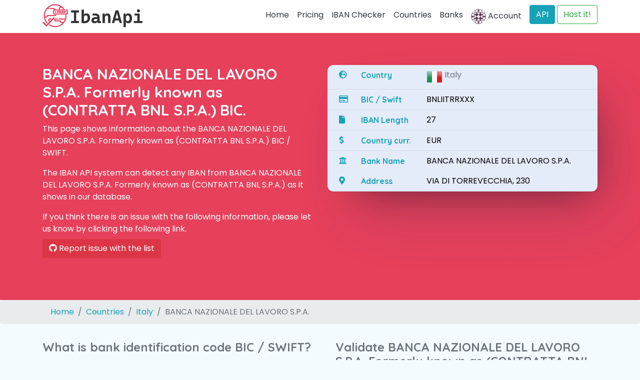

--- FILE ---
content_type: text/html; charset=UTF-8
request_url: https://ibanapi.com/bank/35432/banca-nazionale-del-lavoro-s.p.a.
body_size: 12690
content:
<!doctype html>
<html lang="en">

<head>
    <base href="https://ibanapi.com/" />
    <meta charset="utf-8">
    <meta name="viewport" content="width=device-width, initial-scale=1, shrink-to-fit=no">
    <meta name="description"
        content="The BANCA NAZIONALE DEL LAVORO S.P.A. Bank BIC / SWIFT, address and IBAN information, you can check and validate IBAN from BANCA NAZIONALE DEL LAVORO S.P.A.">
    <meta name="author" content="IBANAPI">
    <meta name="csrf-token" content="mN2KdV8oMGkPTll3j7vTPGcx0zMtagKZAofNFAtj">
    <title>
        BANCA NAZIONALE DEL LAVORO S.P.A. BIC / SWIFT and IBAN checker | IBANAPI
    </title>
    <meta property="og:site_name" content="IBANAPI.com">

<meta property="og:title" content="BANCA NAZIONALE DEL LAVORO S.P.A. BIC / SWIFT and IBAN checker | IBANAPI">
<meta property="og:description" content="The BANCA NAZIONALE DEL LAVORO S.P.A. Bank BIC / SWIFT, address and IBAN information, you can check and validate IBAN from BANCA NAZIONALE DEL LAVORO S.P.A.">
<meta property="og:image" content="https://ibanapi.com/assets/img/og.png">
<meta property="og:url" content="https://ibanapi.com/bank/35432/banca-nazionale-del-lavoro-s.p.a.">

<meta name="twitter:title" content="BANCA NAZIONALE DEL LAVORO S.P.A. BIC / SWIFT and IBAN checker | IBANAPI">
<meta name="twitter:description" content="The BANCA NAZIONALE DEL LAVORO S.P.A. Bank BIC / SWIFT, address and IBAN information, you can check and validate IBAN from BANCA NAZIONALE DEL LAVORO S.P.A.">
<meta name="twitter:image" content="https://ibanapi.com/assets/img/og.png">
<meta name="twitter:card" content="summary_large_image">    <link href="https://fonts.googleapis.com/css?family=Poppins%7CQuicksand:500,700&display=swap" rel="stylesheet">

    <!-- Bootstrap core CSS -->
    <link href="https://ibanapi.com/assets/css/bootstrap.min.css" rel="stylesheet"
        integrity="sha384-Vkoo8x4CGsO3+Hhxv8T/Q5PaXtkKtu6ug5TOeNV6gBiFeWPGFN9MuhOf23Q9Ifjh" crossorigin="anonymous">
    <link href="https://ibanapi.com/assets/plugins/fontawesome/css/all.min.css?v1" rel="stylesheet" />
    <link href="https://ibanapi.com/assets/plugins/flags/flags32.css?v=1" rel="stylesheet" />

            <link rel="apple-touch-icon" sizes="180x180" href="https://ibanapi.com/assets/favicon/apple-touch-icon.png">
    <link rel="icon" type="image/png" sizes="32x32" href="https://ibanapi.com/assets/favicon/favicon-32x32.png">
    <link rel="icon" type="image/png" sizes="16x16" href="https://ibanapi.com/assets/favicon/favicon-16x16.png">
    <link rel="manifest" href="https://ibanapi.com/assets/favicon/site.webmanifest">
    <link rel="mask-icon" href="https://ibanapi.com/assets/favicon/safari-pinned-tab.svg" color="#5bbad5">
    <meta name="msapplication-TileColor" content="#ffc40d">
    <meta name="theme-color" content="#50788c">

        <!-- Custom styles for this template -->
    <link href="https://ibanapi.com/assets/css/app.css?v1.7.10" rel="stylesheet">

    <!-- Global site tag (gtag.js) - Google Analytics -->
    <script async src="https://www.googletagmanager.com/gtag/js?id=UA-189701500-1" type="1d359e30a59f38516fe45585-text/javascript"></script>
    <script type="1d359e30a59f38516fe45585-text/javascript">
        window.dataLayer = window.dataLayer || [];

        function gtag() {
            dataLayer.push(arguments);
        }
        gtag('js', new Date());

        gtag('config', 'UA-189701500-1');
    </script>

    <!-- Google tag (gtag.js) -->
    <script async src="https://www.googletagmanager.com/gtag/js?id=AW-825961723" type="1d359e30a59f38516fe45585-text/javascript">
    </script>
    <script type="1d359e30a59f38516fe45585-text/javascript">
    window.dataLayer = window.dataLayer || [];
    function gtag(){dataLayer.push(arguments);}
    gtag('js', new Date());

    gtag('config', 'AW-825961723');
    </script>
        <!-- End Tracking -->
    
    <script type="1d359e30a59f38516fe45585-text/javascript">
        window.$crisp = [];
        window.CRISP_WEBSITE_ID = "a66df6b7-80a2-4413-8df3-788100f005fa";
        (function() {
            d = document;
            s = d.createElement("script");
            s.src = "https://client.crisp.chat/l.js";
            s.async = 1;
            d.getElementsByTagName("head")[0].appendChild(s);
        })();
    </script>


</head>

<body>
    

    <div class="alert alert-dismissible text-center cookiealert" role="alert">
        <div class="cookiealert-container">
            <b>Do you like cookies?</b> &#x1F36A; We use cookies to ensure you get the best experience on our website.
            <a href="privacy-policy">Learn more</a>

            <button type="button" class="btn btn-primary btn-sm acceptcookies" aria-label="Close">
                I agree
            </button>
        </div>
    </div>
    <nav class="navbar navbar-expand-lg nav-container">
        <div class="container">
            <a class="navbar-brand" href=".">
                <h5 class="my-0 mr-md-auto font-weight-normal text-light logo"><div class="logo"></div></h5>
            </a>
            <button class="navbar-toggler" type="button" data-toggle="collapse" data-target="#ibanapi-nav"
                aria-controls="ibanapi-nav" aria-expanded="false" aria-label="Toggle navigation">
                <span class="navbar-toggler-icon"></span>
            </button>

            <div class="collapse navbar-collapse" id="ibanapi-nav">
                <ul class="navbar-nav ml-auto">
                    <li class="nav-item"><a class="nav-link text-dark" href=".">Home</a></li>
                    <li class="nav-item"><a class="nav-link text-dark" href="prices">Pricing</a></li>
                    <li class="nav-item"><a class="nav-link text-dark" href="iban-checker">IBAN Checker</a></li>
                    <li class="nav-item"><a class="nav-link text-dark" href="countries">Countries</a></li>
                    <li class="nav-item "><a class="nav-link text-dark" href="banks">Banks</a></li>
                    <li class="nav-item mr-2">
                                                    <a class="nav-link text-dark" href="profile"><img class="img-circle"
                                    src="https://www.gravatar.com/avatar/abb249055208c7af4d35568e422dfd63?d=identicon"
                                    width="30" height="30" alt="Login"> Account</a>
                                            </li>
                    <li class="nav-item"><a class="btn btn-info" href="get-api">API</a></li>
                    <li class="nav-item"><a class="ml-1 btn btn-outline-success" href="get-self-hosted">Host it!</a></li>
                </ul>
            </div>
        </div>
    </nav>

    <main role="main">
                    <div class="jumbotron tryservice mb-0">
    <div class="container">
        <div class="row">
            <div class="col-12 col-md">
                <h1>BANCA NAZIONALE DEL LAVORO S.P.A.  Formerly known as (CONTRATTA BNL S.P.A.) BIC.</h1>
                <p>This page shows information about the BANCA NAZIONALE DEL LAVORO S.P.A.  Formerly known as (CONTRATTA BNL S.P.A.) BIC / SWIFT.
                </p>
                <p>
                    The IBAN API system can detect any IBAN from BANCA NAZIONALE DEL LAVORO S.P.A. Formerly known as (CONTRATTA BNL S.P.A.) as it shows in our database.
                </p>
                <p>
                    If you think there is an issue with the following information, please let us know by clicking the following link.<br />
                    <a href="https://github.com/ibanapi/data/issues/new" target="_blank" class="btn btn-danger mt-2 mb-1"><i class="fab fa-github"></i> Report issue with the list</a>
                </p>
            </div>
            <div class="col-12 col-md">
                <div class="bin-card col-md-12">
                    <div>
                        <div class="row pd-line p-2">
                            <div class="col-1"><i class="fas fa-globe-europe text-info"></i></div>
                            <div class="col-3 font-quicksand700 text-info">Country</div>
                            <div class="col"><span class="flag it"></span> <a href="country/IT">Italy</a></div>
                        </div>
                        <div class="row pd-line p-2">
                            <div class="col-1"><i class="far fa-credit-card text-info"></i></div>
                            <div class="col-3 font-quicksand700 text-info">BIC / Swift</div>
                            <div class="col">BNLIITRRXXX</div>
                        </div>

                        <div class="row pd-line p-2">
                            <div class="col-1"><i class="far fa fa-file text-info"></i></div>
                            <div class="col-3 font-quicksand700 text-info">IBAN Length</div>
                            <div class="col">27</div>
                        </div>

                        <div class="row pd-line p-2">
                            <div class="col-1"><i class="fas fa-dollar-sign text-info"></i></div>
                            <div class="col-3 font-quicksand700 text-info">Country curr.</div>
                            <div class="col">EUR</div>
                        </div>
                        <div class="row p-2 ">
                            <div class="col-1"><i class="fas fa-university text-info"></i></div>
                            <div class="col-3 font-quicksand700 text-info">Bank Name</div>
                            <div class="col">
                                BANCA NAZIONALE DEL LAVORO S.P.A. 
                            </div>
                        </div>
                        <div class="row pd-line p-2">
                            <div class="col-1"><i class="fas fa-map-marker-alt text-info"></i></div>
                            <div class="col-3 font-quicksand700 text-info">Address</div>
                            <div class="col">VIA DI TORREVECCHIA, 230</div>
                        </div>
                    </div>
                </div>
            </div>
        </div>
    </div>
</div>

<div class="jumbotron p-0">
    <div class="container">
        <nav aria-label="breadcrumb">
            <ol class="breadcrumb">
                <li class="breadcrumb-item"><a class="text-info" href=".">Home</a></li>
                <li class="breadcrumb-item"><a class="text-info" href="countries">Countries</a></li>
                <li class="breadcrumb-item"><a class="text-info" href="country/IT">Italy</a></li>
                <li class="breadcrumb-item active" aria-current="page">BANCA NAZIONALE DEL LAVORO S.P.A.</li>
            </ol>
        </nav>
    </div>
</div>

<section>
    <div class="container">
        <div class="row">
            <div class="col-12 col-md">
                <div class="section-title text-left">
                    <h2 class="title text-muted">What is bank identification code BIC / SWIFT?</h2>
                    <p class="text-muted mt-4">
                        BIC is the International Standard ISO 9362:2014. This standard specifies the elements and structure of a universal identifier code, the business identifier code (BIC), for financial and non-financial institutions, for which such an international identifier is required to facilitate automated processing of information for financial services.
                        <br />The BIC is used for addressing messages, routing business transactions and identifying business parties.

                    </p>
                    <p class="text-muted">
                        A SWIFT code is an international bank code that identifies particular banks worldwide. It’s also known as a Bank Identifier Code (BIC). <strong class="text-danger">BANCA NAZIONALE DEL LAVORO S.P.A.</strong> uses SWIFT codes to send money to overseas banks.

                        A SWIFT code consists of 8 or 11 characters.
                    </p>

                    <h2 class="title text-muted">What is bank identification code BIC / SWIFT of BANCA NAZIONALE DEL LAVORO S.P.A. Formerly known as (CONTRATTA BNL S.P.A.)?</h2>
                    <p class="text-muted mt-3">
                        The BIC / Swift code of <strong class="text-danger">BANCA NAZIONALE DEL LAVORO S.P.A. Formerly known as (CONTRATTA BNL S.P.A.)</strong> is <strong class="text-danger">BNLIITRRXXX</strong>
                    </p>

                    <h2 class="title text-muted"> What is the IBAN length of BANCA NAZIONALE DEL LAVORO S.P.A. Formerly known as (CONTRATTA BNL S.P.A.)?</h2>
                    <p class="text-muted mt-3">
                        The IBAN length of <strong class="text-danger">BANCA NAZIONALE DEL LAVORO S.P.A. Formerly known as (CONTRATTA BNL S.P.A.)</strong> is <strong class="text-danger">27</strong>
                    </p>
                </div>
            </div>
            <div class="col-12 col-md">
                <h2 class="pl-3 text-muted">Validate BANCA NAZIONALE DEL LAVORO S.P.A. Formerly known as (CONTRATTA BNL S.P.A.) IBAN</h2>
                    <div class="col-12 col-md">
    <div class="bin-card col-md-12">
        <div class="input-group mb-3">
            <input id="iban" type="search" class="form-control" maxlength="33" placeholder="Enter the IBAN here" aria-label="IBAN Number" aria-describedby="button-addon2">
            <div class="input-group-append">
                <button class="btn btn-danger" type="button" id="btn-check">Validate</button>
            </div>
        </div>
        <div class="bin-data">
            <div></div>
            <div>
                <div class="loader bin-loader" style="display:none;"></div>
                <div class="row pd-line p-2">
                    <div class="col-1"><i class="far fa-credit-card text-info"></i></div>
                    <div class="col-3 font-quicksand700 text-info">Account No.</div>
                    <div class="col" id="scheme">-</div>
                </div>

                <div class="row pd-line p-2">
                    <div class="col-1"><i class="far fa fa-file text-info"></i></div>
                    <div class="col-3 font-quicksand700 text-info">BBAN</div>
                    <div class="col" id="card_type">-</div>
                </div>

                <div class="row pd-line p-2">
                    <div class="col-1"><i class="fas fa-dollar-sign text-info"></i></div>
                    <div class="col-3 font-quicksand700 text-info">Country curr.</div>
                    <div class="col" id="card_category">-</div>
                </div>

                <div class="row pd-line p-2">
                    <div class="col-1"><i class="fas fa-globe-europe text-info"></i></div>
                    <div class="col-3 font-quicksand700 text-info">Country</div>
                    <div class="col" id="country">-</div>
                </div>

                <div class="row p-2 pd-line">
                    <div class="col-1"><i class="fas fa-sort-numeric-up-alt text-info"></i></div>
                    <div class="col-3 font-quicksand700 text-info">BIC</div>
                    <div class="col" id="pan_length">
                        -
                    </div>
                </div>

                <div class="row p-2 ">
                    <div class="col-1"><i class="fas fa-university text-info"></i></div>
                    <div class="col-3 font-quicksand700 text-info">Bank</div>
                    <div class="col" id="issuer">
                        -
                    </div>
                </div>



            </div>

        </div>
    </div>
</div>            </div>
        </div>

                <div class="row mt-2">
            <div class="col">
                <h2 class="text-muted">Other branches for BANCA NAZIONALE DEL LAVORO S.P.A.</h3>
                    <div class="table-responsive">
                        <table class="table table-striped text-muted mt-2 pt-2">
                            <tr>
                                <td>Bank</td>
                                <td>City</td>
                                <td>BIC</td>
                                <td>Branch Identifier</td>
                            </tr>
                                                        <tr>
                                <td><a href="bank/6947/banca-nazionale-del-lavoro-s.p.a.">BANCA NAZIONALE DEL LAVORO S.P.A.</a></td>
                                <td>ROMA</td>
                                <td>BNLIITRR</td>
                                <td>03309</td>
                            </tr>
                                                        <tr>
                                <td><a href="bank/22516/banca-nazionale-del-lavoro-s.p.a.">BANCA NAZIONALE DEL LAVORO S.P.A.</a></td>
                                <td>RAVENNA</td>
                                <td>BNLIITRRXXX</td>
                                <td>13196</td>
                            </tr>
                                                        <tr>
                                <td><a href="bank/24347/banca-nazionale-del-lavoro-s.p.a.">BANCA NAZIONALE DEL LAVORO S.P.A.</a></td>
                                <td>ROVATO</td>
                                <td>BNLIITRRXXX</td>
                                <td>55140</td>
                            </tr>
                                                        <tr>
                                <td><a href="bank/24349/banca-nazionale-del-lavoro-s.p.a.">BANCA NAZIONALE DEL LAVORO S.P.A.</a></td>
                                <td>QUARTU SANT&#039;ELENA</td>
                                <td>BNLIITRRXXX</td>
                                <td>43950</td>
                            </tr>
                                                        <tr>
                                <td><a href="bank/24459/banca-nazionale-del-lavoro-s.p.a.">BANCA NAZIONALE DEL LAVORO S.P.A.</a></td>
                                <td>ROMA</td>
                                <td>BNLIITRRXXX</td>
                                <td>03367</td>
                            </tr>
                                                        <tr>
                                <td><a href="bank/24475/banca-nazionale-del-lavoro-s.p.a.">BANCA NAZIONALE DEL LAVORO S.P.A.</a></td>
                                <td>PERUGIA</td>
                                <td>BNLIITRRXXX</td>
                                <td>03000</td>
                            </tr>
                                                        <tr>
                                <td><a href="bank/24719/banca-nazionale-del-lavoro-s.p.a.">BANCA NAZIONALE DEL LAVORO S.P.A.</a></td>
                                <td>TORINO</td>
                                <td>BNLIITRRXXX</td>
                                <td>01000</td>
                            </tr>
                                                        <tr>
                                <td><a href="bank/25972/banca-nazionale-del-lavoro-s.p.a.">BANCA NAZIONALE DEL LAVORO S.P.A.</a></td>
                                <td>ROMA</td>
                                <td>BNLIITRRXXX</td>
                                <td>03215</td>
                            </tr>
                                                        <tr>
                                <td><a href="bank/26749/banca-nazionale-del-lavoro-s.p.a.">BANCA NAZIONALE DEL LAVORO S.P.A.</a></td>
                                <td>MANTOVA</td>
                                <td>BNLIITRRXXX</td>
                                <td>11500</td>
                            </tr>
                                                        <tr>
                                <td><a href="bank/28086/banca-nazionale-del-lavoro-s.p.a.">BANCA NAZIONALE DEL LAVORO S.P.A.</a></td>
                                <td></td>
                                <td>BNLIITRRXXX</td>
                                <td>03246</td>
                            </tr>
                                                        <tr>
                                <td><a href="bank/28134/banca-nazionale-del-lavoro-s.p.a.">BANCA NAZIONALE DEL LAVORO S.P.A.</a></td>
                                <td>CROTONE</td>
                                <td>BNLIITRRXXX</td>
                                <td>22200</td>
                            </tr>
                                                        <tr>
                                <td><a href="bank/28576/banca-nazionale-del-lavoro-s.p.a.">BANCA NAZIONALE DEL LAVORO S.P.A.</a></td>
                                <td>BOLOGNA</td>
                                <td>BNLIITRRXXX</td>
                                <td>02403</td>
                            </tr>
                                                        <tr>
                                <td><a href="bank/28596/banca-nazionale-del-lavoro-s.p.a.">BANCA NAZIONALE DEL LAVORO S.P.A.</a></td>
                                <td>MESSINA</td>
                                <td>BNLIITRRXXX</td>
                                <td>16500</td>
                            </tr>
                                                        <tr>
                                <td><a href="bank/30763/banca-nazionale-del-lavoro-s.p.a.">BANCA NAZIONALE DEL LAVORO S.P.A.</a></td>
                                <td>CATANZARO</td>
                                <td>BNLIITRRXXX</td>
                                <td>04400</td>
                            </tr>
                                                        <tr>
                                <td><a href="bank/31440/banca-nazionale-del-lavoro-s.p.a.">BANCA NAZIONALE DEL LAVORO S.P.A.</a></td>
                                <td>POZZUOLI</td>
                                <td>BNLIITRRXXX</td>
                                <td>40100</td>
                            </tr>
                                                        <tr>
                                <td><a href="bank/31449/banca-nazionale-del-lavoro-s.p.a.">BANCA NAZIONALE DEL LAVORO S.P.A.</a></td>
                                <td>CASARANO</td>
                                <td>BNLIITRRXXX</td>
                                <td>79520</td>
                            </tr>
                                                        <tr>
                                <td><a href="bank/31505/banca-nazionale-del-lavoro-s.p.a.">BANCA NAZIONALE DEL LAVORO S.P.A.</a></td>
                                <td>NAPOLI</td>
                                <td>BNLIITRRXXX</td>
                                <td>03413</td>
                            </tr>
                                                        <tr>
                                <td><a href="bank/31524/banca-nazionale-del-lavoro-s.p.a.">BANCA NAZIONALE DEL LAVORO S.P.A.</a></td>
                                <td>CATANIA</td>
                                <td>BNLIITRRXXX</td>
                                <td>16902</td>
                            </tr>
                                                        <tr>
                                <td><a href="bank/31540/banca-nazionale-del-lavoro-s.p.a.">BANCA NAZIONALE DEL LAVORO S.P.A.</a></td>
                                <td>AVELLINO</td>
                                <td>BNLIITRRXXX</td>
                                <td>15100</td>
                            </tr>
                                                        <tr>
                                <td><a href="bank/31547/banca-nazionale-del-lavoro-s.p.a.">BANCA NAZIONALE DEL LAVORO S.P.A.</a></td>
                                <td>MACERATA</td>
                                <td>BNLIITRRXXX</td>
                                <td>13400</td>
                            </tr>
                                                        <tr>
                                <td><a href="bank/31558/banca-nazionale-del-lavoro-s.p.a.">BANCA NAZIONALE DEL LAVORO S.P.A.</a></td>
                                <td>VILLARICCA</td>
                                <td>BNLIITRRXXX</td>
                                <td>88600</td>
                            </tr>
                                                        <tr>
                                <td><a href="bank/31990/banca-nazionale-del-lavoro-s.p.a.">BANCA NAZIONALE DEL LAVORO S.P.A.</a></td>
                                <td>VARESE</td>
                                <td>BNLIITRRXXX</td>
                                <td>10800</td>
                            </tr>
                                                        <tr>
                                <td><a href="bank/32011/banca-nazionale-del-lavoro-s.p.a.">BANCA NAZIONALE DEL LAVORO S.P.A.</a></td>
                                <td>VIGEVANO</td>
                                <td>BNLIITRRXXX</td>
                                <td>23000</td>
                            </tr>
                                                        <tr>
                                <td><a href="bank/32018/banca-nazionale-del-lavoro-s.p.a.">BANCA NAZIONALE DEL LAVORO S.P.A.</a></td>
                                <td>PALERMO</td>
                                <td>BNLIITRRXXX</td>
                                <td>04773</td>
                            </tr>
                                                        <tr>
                                <td><a href="bank/32022/banca-nazionale-del-lavoro-s.p.a.">BANCA NAZIONALE DEL LAVORO S.P.A.</a></td>
                                <td>LAMEZIA TERME</td>
                                <td>BNLIITRRXXX</td>
                                <td>42840</td>
                            </tr>
                                                        <tr>
                                <td><a href="bank/32691/banca-nazionale-del-lavoro-s.p.a.">BANCA NAZIONALE DEL LAVORO S.P.A.</a></td>
                                <td>SAN GIOVANNI LA PUNTA</td>
                                <td>BNLIITRRXXX</td>
                                <td>84190</td>
                            </tr>
                                                        <tr>
                                <td><a href="bank/32728/banca-nazionale-del-lavoro-s.p.a.">BANCA NAZIONALE DEL LAVORO S.P.A.</a></td>
                                <td>NAPOLI</td>
                                <td>BNLIITRRXXX</td>
                                <td>03401</td>
                            </tr>
                                                        <tr>
                                <td><a href="bank/32773/banca-nazionale-del-lavoro-s.p.a.">BANCA NAZIONALE DEL LAVORO S.P.A.</a></td>
                                <td>ROMA</td>
                                <td>BNLIITRRXXX</td>
                                <td>03225</td>
                            </tr>
                                                        <tr>
                                <td><a href="bank/32803/banca-nazionale-del-lavoro-s.p.a.">BANCA NAZIONALE DEL LAVORO S.P.A.</a></td>
                                <td>NAPOLI</td>
                                <td>BNLIITRRXXX</td>
                                <td>03400</td>
                            </tr>
                                                        <tr>
                                <td><a href="bank/32820/banca-nazionale-del-lavoro-s.p.a.">BANCA NAZIONALE DEL LAVORO S.P.A.</a></td>
                                <td>REGGIO CALABRIA</td>
                                <td>BNLIITRRXXX</td>
                                <td>16301</td>
                            </tr>
                                                        <tr>
                                <td><a href="bank/32827/banca-nazionale-del-lavoro-s.p.a.">BANCA NAZIONALE DEL LAVORO S.P.A.</a></td>
                                <td>MILANO</td>
                                <td>BNLIITRRXXX</td>
                                <td>01602</td>
                            </tr>
                                                        <tr>
                                <td><a href="bank/32844/banca-nazionale-del-lavoro-s.p.a.">BANCA NAZIONALE DEL LAVORO S.P.A.</a></td>
                                <td>PORTO SAN GIORGIO</td>
                                <td>BNLIITRRXXX</td>
                                <td>69660</td>
                            </tr>
                                                        <tr>
                                <td><a href="bank/32848/banca-nazionale-del-lavoro-s.p.a.">BANCA NAZIONALE DEL LAVORO S.P.A.</a></td>
                                <td>MESSINA</td>
                                <td>BNLIITRRXXX</td>
                                <td>16501</td>
                            </tr>
                                                        <tr>
                                <td><a href="bank/32888/banca-nazionale-del-lavoro-s.p.a.">BANCA NAZIONALE DEL LAVORO S.P.A.</a></td>
                                <td>ANGUILLARA SABAZIA</td>
                                <td>BNLIITRRXXX</td>
                                <td>38880</td>
                            </tr>
                                                        <tr>
                                <td><a href="bank/32900/banca-nazionale-del-lavoro-s.p.a.">BANCA NAZIONALE DEL LAVORO S.P.A.</a></td>
                                <td>BARI</td>
                                <td>BNLIITRRXXX</td>
                                <td>04000</td>
                            </tr>
                                                        <tr>
                                <td><a href="bank/33032/banca-nazionale-del-lavoro-s.p.a.">BANCA NAZIONALE DEL LAVORO S.P.A.</a></td>
                                <td>NAPOLI</td>
                                <td>BNLIITRRXXX</td>
                                <td>03412</td>
                            </tr>
                                                        <tr>
                                <td><a href="bank/33040/banca-nazionale-del-lavoro-s.p.a.">BANCA NAZIONALE DEL LAVORO S.P.A.</a></td>
                                <td>PORTICI</td>
                                <td>BNLIITRRXXX</td>
                                <td>40090</td>
                            </tr>
                                                        <tr>
                                <td><a href="bank/33043/banca-nazionale-del-lavoro-s.p.a.">BANCA NAZIONALE DEL LAVORO S.P.A.</a></td>
                                <td>FALCONARA MARITTIMA</td>
                                <td>BNLIITRRXXX</td>
                                <td>37350</td>
                            </tr>
                                                        <tr>
                                <td><a href="bank/33079/banca-nazionale-del-lavoro-s.p.a.">BANCA NAZIONALE DEL LAVORO S.P.A.</a></td>
                                <td>ROMA</td>
                                <td>BNLIITRRXXX</td>
                                <td>03253</td>
                            </tr>
                                                        <tr>
                                <td><a href="bank/33081/banca-nazionale-del-lavoro-s.p.a.">BANCA NAZIONALE DEL LAVORO S.P.A.</a></td>
                                <td>MILANO</td>
                                <td>BNLIITRRXXX</td>
                                <td>01634</td>
                            </tr>
                                                        <tr>
                                <td><a href="bank/33102/banca-nazionale-del-lavoro-s.p.a.">BANCA NAZIONALE DEL LAVORO S.P.A.</a></td>
                                <td>POTENZA</td>
                                <td>BNLIITRRXXX</td>
                                <td>04200</td>
                            </tr>
                                                        <tr>
                                <td><a href="bank/33108/banca-nazionale-del-lavoro-s.p.a.">BANCA NAZIONALE DEL LAVORO S.P.A.</a></td>
                                <td>AVERSA</td>
                                <td>BNLIITRRXXX</td>
                                <td>74790</td>
                            </tr>
                                                        <tr>
                                <td><a href="bank/33112/banca-nazionale-del-lavoro-s.p.a.">BANCA NAZIONALE DEL LAVORO S.P.A.</a></td>
                                <td>LECCE</td>
                                <td>BNLIITRRXXX</td>
                                <td>16000</td>
                            </tr>
                                                        <tr>
                                <td><a href="bank/33137/banca-nazionale-del-lavoro-s.p.a.">BANCA NAZIONALE DEL LAVORO S.P.A.</a></td>
                                <td>ROMA</td>
                                <td>BNLIITRRXXX</td>
                                <td>03212</td>
                            </tr>
                                                        <tr>
                                <td><a href="bank/33146/banca-nazionale-del-lavoro-s.p.a.">BANCA NAZIONALE DEL LAVORO S.P.A.</a></td>
                                <td>PESCARA</td>
                                <td>BNLIITRRXXX</td>
                                <td>15400</td>
                            </tr>
                                                        <tr>
                                <td><a href="bank/33161/banca-nazionale-del-lavoro-s.p.a.">BANCA NAZIONALE DEL LAVORO S.P.A.</a></td>
                                <td>CASORIA</td>
                                <td>BNLIITRRXXX</td>
                                <td>39840</td>
                            </tr>
                                                        <tr>
                                <td><a href="bank/33219/banca-nazionale-del-lavoro-s.p.a.">BANCA NAZIONALE DEL LAVORO S.P.A.</a></td>
                                <td>TREVISO</td>
                                <td>BNLIITRRXXX</td>
                                <td>12000</td>
                            </tr>
                                                        <tr>
                                <td><a href="bank/33241/banca-nazionale-del-lavoro-s.p.a.">BANCA NAZIONALE DEL LAVORO S.P.A.</a></td>
                                <td>CHIETI</td>
                                <td>BNLIITRRXXX</td>
                                <td>15501</td>
                            </tr>
                                                        <tr>
                                <td><a href="bank/33254/banca-nazionale-del-lavoro-s.p.a.">BANCA NAZIONALE DEL LAVORO S.P.A.</a></td>
                                <td>ROMA</td>
                                <td>BNLIITRRXXX</td>
                                <td>03213</td>
                            </tr>
                                                        <tr>
                                <td><a href="bank/33265/banca-nazionale-del-lavoro-s.p.a.">BANCA NAZIONALE DEL LAVORO S.P.A.</a></td>
                                <td>PALERMO</td>
                                <td>BNLIITRRXXX</td>
                                <td>04601</td>
                            </tr>
                                                        <tr>
                                <td><a href="bank/35396/banca-nazionale-del-lavoro-s.p.a.">BANCA NAZIONALE DEL LAVORO S.P.A.</a></td>
                                <td>ALTAMURA</td>
                                <td>BNLIITRRXXX</td>
                                <td>41330</td>
                            </tr>
                                                        <tr>
                                <td><a href="bank/35410/banca-nazionale-del-lavoro-s.p.a.">BANCA NAZIONALE DEL LAVORO S.P.A.</a></td>
                                <td>LECCO</td>
                                <td>BNLIITRRXXX</td>
                                <td>22900</td>
                            </tr>
                                                        <tr>
                                <td><a href="bank/35412/banca-nazionale-del-lavoro-s.p.a.">BANCA NAZIONALE DEL LAVORO S.P.A.</a></td>
                                <td>PALERMO</td>
                                <td>BNLIITRRXXX</td>
                                <td>04602</td>
                            </tr>
                                                        <tr>
                                <td><a href="bank/35424/banca-nazionale-del-lavoro-s.p.a.">BANCA NAZIONALE DEL LAVORO S.P.A.</a></td>
                                <td>MODENA</td>
                                <td>BNLIITRRXXX</td>
                                <td>12901</td>
                            </tr>
                                                        <tr>
                                <td><a href="bank/35477/banca-nazionale-del-lavoro-s.p.a.">BANCA NAZIONALE DEL LAVORO S.P.A.</a></td>
                                <td>CATANZARO</td>
                                <td>BNLIITRRXXX</td>
                                <td>04401</td>
                            </tr>
                                                        <tr>
                                <td><a href="bank/35483/banca-nazionale-del-lavoro-s.p.a.">BANCA NAZIONALE DEL LAVORO S.P.A.</a></td>
                                <td>THIENE</td>
                                <td>BNLIITRRXXX</td>
                                <td>60790</td>
                            </tr>
                                                        <tr>
                                <td><a href="bank/35486/banca-nazionale-del-lavoro-s.p.a.">BANCA NAZIONALE DEL LAVORO S.P.A.</a></td>
                                <td>ACIREALE</td>
                                <td>BNLIITRRXXX</td>
                                <td>26200</td>
                            </tr>
                                                        <tr>
                                <td><a href="bank/36051/banca-nazionale-del-lavoro-s.p.a.">BANCA NAZIONALE DEL LAVORO S.P.A.</a></td>
                                <td>GENZANO DI ROMA</td>
                                <td>BNLIITRRXXX</td>
                                <td>39130</td>
                            </tr>
                                                        <tr>
                                <td><a href="bank/36073/banca-nazionale-del-lavoro-s.p.a.">BANCA NAZIONALE DEL LAVORO S.P.A.</a></td>
                                <td>FIRENZE</td>
                                <td>BNLIITRRXXX</td>
                                <td>02800</td>
                            </tr>
                                                        <tr>
                                <td><a href="bank/36077/banca-nazionale-del-lavoro-s.p.a.">BANCA NAZIONALE DEL LAVORO S.P.A.</a></td>
                                <td>ISPRA</td>
                                <td>BNLIITRRXXX</td>
                                <td>50340</td>
                            </tr>
                                                        <tr>
                                <td><a href="bank/37111/banca-nazionale-del-lavoro-s.p.a.">BANCA NAZIONALE DEL LAVORO S.P.A.</a></td>
                                <td>UDINE</td>
                                <td>BNLIITRRXXX</td>
                                <td>12300</td>
                            </tr>
                                                        <tr>
                                <td><a href="bank/37125/banca-nazionale-del-lavoro-s.p.a.">BANCA NAZIONALE DEL LAVORO S.P.A.</a></td>
                                <td>ANCONA</td>
                                <td>BNLIITRRXXX</td>
                                <td>02604</td>
                            </tr>
                                                        <tr>
                                <td><a href="bank/37129/banca-nazionale-del-lavoro-s.p.a.">BANCA NAZIONALE DEL LAVORO S.P.A.</a></td>
                                <td>CREMONA</td>
                                <td>BNLIITRRXXX</td>
                                <td>11400</td>
                            </tr>
                                                        <tr>
                                <td><a href="bank/37168/banca-nazionale-del-lavoro-s.p.a.">BANCA NAZIONALE DEL LAVORO S.P.A.</a></td>
                                <td>ROMA</td>
                                <td>BNLIITRRXXX</td>
                                <td>03222</td>
                            </tr>
                                                        <tr>
                                <td><a href="bank/37174/banca-nazionale-del-lavoro-s.p.a.">BANCA NAZIONALE DEL LAVORO S.P.A.</a></td>
                                <td>ROMA</td>
                                <td>BNLIITRRXXX</td>
                                <td>03219</td>
                            </tr>
                                                        <tr>
                                <td><a href="bank/37501/banca-nazionale-del-lavoro-s.p.a.">BANCA NAZIONALE DEL LAVORO S.P.A.</a></td>
                                <td>CAMPOBASSO</td>
                                <td>BNLIITRRXXX</td>
                                <td>03800</td>
                            </tr>
                                                        <tr>
                                <td><a href="bank/37510/banca-nazionale-del-lavoro-s.p.a.">BANCA NAZIONALE DEL LAVORO S.P.A.</a></td>
                                <td>MISTERBIANCO</td>
                                <td>BNLIITRRXXX</td>
                                <td>84070</td>
                            </tr>
                                                        <tr>
                                <td><a href="bank/37513/banca-nazionale-del-lavoro-s.p.a.">BANCA NAZIONALE DEL LAVORO S.P.A.</a></td>
                                <td>PIETRASANTA</td>
                                <td>BNLIITRRXXX</td>
                                <td>70220</td>
                            </tr>
                                                        <tr>
                                <td><a href="bank/37518/banca-nazionale-del-lavoro-s.p.a.">BANCA NAZIONALE DEL LAVORO S.P.A.</a></td>
                                <td>MILANO</td>
                                <td>BNLIITRRXXX</td>
                                <td>01600</td>
                            </tr>
                                                        <tr>
                                <td><a href="bank/37567/banca-nazionale-del-lavoro-s.p.a.">BANCA NAZIONALE DEL LAVORO S.P.A.</a></td>
                                <td>COSENZA</td>
                                <td>BNLIITRRXXX</td>
                                <td>16200</td>
                            </tr>
                                                        <tr>
                                <td><a href="bank/38041/banca-nazionale-del-lavoro-s.p.a.">BANCA NAZIONALE DEL LAVORO S.P.A.</a></td>
                                <td>SAN SEVERO</td>
                                <td>BNLIITRRXXX</td>
                                <td>78630</td>
                            </tr>
                                                        <tr>
                                <td><a href="bank/38157/banca-nazionale-del-lavoro-s.p.a.">BANCA NAZIONALE DEL LAVORO S.P.A.</a></td>
                                <td>TREVISO</td>
                                <td>BNLIITRRXXX</td>
                                <td>12002</td>
                            </tr>
                                                        <tr>
                                <td><a href="bank/38602/banca-nazionale-del-lavoro-s.p.a.">BANCA NAZIONALE DEL LAVORO S.P.A.</a></td>
                                <td>LIMBIATE</td>
                                <td>BNLIITRRXXX</td>
                                <td>33260</td>
                            </tr>
                                                        <tr>
                                <td><a href="bank/38610/banca-nazionale-del-lavoro-s.p.a.">BANCA NAZIONALE DEL LAVORO S.P.A.</a></td>
                                <td>CIVITAVECCHIA</td>
                                <td>BNLIITRRXXX</td>
                                <td>39040</td>
                            </tr>
                                                        <tr>
                                <td><a href="bank/38638/banca-nazionale-del-lavoro-s.p.a.">BANCA NAZIONALE DEL LAVORO S.P.A.</a></td>
                                <td>ANDRIA</td>
                                <td>BNLIITRRXXX</td>
                                <td>41340</td>
                            </tr>
                                                        <tr>
                                <td><a href="bank/38906/banca-nazionale-del-lavoro-s.p.a.">BANCA NAZIONALE DEL LAVORO S.P.A.</a></td>
                                <td>TORINO</td>
                                <td>BNLIITRRXXX</td>
                                <td>01010</td>
                            </tr>
                                                        <tr>
                                <td><a href="bank/38908/banca-nazionale-del-lavoro-s.p.a.">BANCA NAZIONALE DEL LAVORO S.P.A.</a></td>
                                <td>COSSATO</td>
                                <td>BNLIITRRXXX</td>
                                <td>44430</td>
                            </tr>
                                                        <tr>
                                <td><a href="bank/39882/banca-nazionale-del-lavoro-s.p.a.">BANCA NAZIONALE DEL LAVORO S.P.A.</a></td>
                                <td>PAOLA</td>
                                <td>BNLIITRRXXX</td>
                                <td>80850</td>
                            </tr>
                                                        <tr>
                                <td><a href="bank/41603/banca-nazionale-del-lavoro-s.p.a.">BANCA NAZIONALE DEL LAVORO S.P.A.</a></td>
                                <td>PAGANI</td>
                                <td>BNLIITRRXXX</td>
                                <td>76311</td>
                            </tr>
                                                        <tr>
                                <td><a href="bank/41624/banca-nazionale-del-lavoro-s.p.a.">BANCA NAZIONALE DEL LAVORO S.P.A.</a></td>
                                <td>TARQUINIA</td>
                                <td>BNLIITRRXXX</td>
                                <td>73290</td>
                            </tr>
                                                        <tr>
                                <td><a href="bank/41639/banca-nazionale-del-lavoro-s.p.a.">BANCA NAZIONALE DEL LAVORO S.P.A.</a></td>
                                <td>ROMA</td>
                                <td>BNLIITRRXXX</td>
                                <td>03268</td>
                            </tr>
                                                        <tr>
                                <td><a href="bank/41651/banca-nazionale-del-lavoro-s.p.a.">BANCA NAZIONALE DEL LAVORO S.P.A.</a></td>
                                <td>MILANO</td>
                                <td>BNLIITRRXXX</td>
                                <td>01638</td>
                            </tr>
                                                        <tr>
                                <td><a href="bank/41660/banca-nazionale-del-lavoro-s.p.a.">BANCA NAZIONALE DEL LAVORO S.P.A.</a></td>
                                <td>ARZACHENA</td>
                                <td>BNLIITRRXXX</td>
                                <td>84900</td>
                            </tr>
                                                        <tr>
                                <td><a href="bank/41668/banca-nazionale-del-lavoro-s.p.a.">BANCA NAZIONALE DEL LAVORO S.P.A.</a></td>
                                <td>BARI</td>
                                <td>BNLIITRRXXX</td>
                                <td>04001</td>
                            </tr>
                                                        <tr>
                                <td><a href="bank/41669/banca-nazionale-del-lavoro-s.p.a.">BANCA NAZIONALE DEL LAVORO S.P.A.</a></td>
                                <td>NAPOLI</td>
                                <td>BNLIITRRXXX</td>
                                <td>03407</td>
                            </tr>
                                                        <tr>
                                <td><a href="bank/41751/banca-nazionale-del-lavoro-s.p.a.">BANCA NAZIONALE DEL LAVORO S.P.A.</a></td>
                                <td>LIVORNO</td>
                                <td>BNLIITRRXXX</td>
                                <td>13900</td>
                            </tr>
                                                        <tr>
                                <td><a href="bank/41760/banca-nazionale-del-lavoro-s.p.a.">BANCA NAZIONALE DEL LAVORO S.P.A.</a></td>
                                <td>NAPOLI</td>
                                <td>BNLIITRRXXX</td>
                                <td>03408</td>
                            </tr>
                                                        <tr>
                                <td><a href="bank/42118/banca-nazionale-del-lavoro-s.p.a.">BANCA NAZIONALE DEL LAVORO S.P.A.</a></td>
                                <td>VITTORIO VENETO</td>
                                <td>BNLIITRRXXX</td>
                                <td>62190</td>
                            </tr>
                                                        <tr>
                                <td><a href="bank/42411/banca-nazionale-del-lavoro-s.p.a.">BANCA NAZIONALE DEL LAVORO S.P.A.</a></td>
                                <td>TARANTO</td>
                                <td>BNLIITRRXXX</td>
                                <td>15801</td>
                            </tr>
                                                        <tr>
                                <td><a href="bank/43197/banca-nazionale-del-lavoro-s.p.a.">BANCA NAZIONALE DEL LAVORO S.P.A.</a></td>
                                <td>NAPOLI</td>
                                <td>BNLIITRRXXX</td>
                                <td>03405</td>
                            </tr>
                                                        <tr>
                                <td><a href="bank/43415/banca-nazionale-del-lavoro-s.p.a.">BANCA NAZIONALE DEL LAVORO S.P.A.</a></td>
                                <td>PISA</td>
                                <td>BNLIITRRXXX</td>
                                <td>14000</td>
                            </tr>
                                                        <tr>
                                <td><a href="bank/43473/banca-nazionale-del-lavoro-s.p.a.">BANCA NAZIONALE DEL LAVORO S.P.A.</a></td>
                                <td>SAVONA</td>
                                <td>BNLIITRRXXX</td>
                                <td>10600</td>
                            </tr>
                                                        <tr>
                                <td><a href="bank/43863/banca-nazionale-del-lavoro-s.p.a.">BANCA NAZIONALE DEL LAVORO S.P.A.</a></td>
                                <td>PRATO</td>
                                <td>BNLIITRRXXX</td>
                                <td>21501</td>
                            </tr>
                                                        <tr>
                                <td><a href="bank/43874/banca-nazionale-del-lavoro-s.p.a.">BANCA NAZIONALE DEL LAVORO S.P.A.</a></td>
                                <td>VITERBO</td>
                                <td>BNLIITRRXXX</td>
                                <td>14500</td>
                            </tr>
                                                        <tr>
                                <td><a href="bank/44220/banca-nazionale-del-lavoro-s.p.a.">BANCA NAZIONALE DEL LAVORO S.P.A.</a></td>
                                <td>MILANO</td>
                                <td>BNLIITRRXXX</td>
                                <td>01620</td>
                            </tr>
                                                        <tr>
                                <td><a href="bank/44642/banca-nazionale-del-lavoro-s.p.a.">BANCA NAZIONALE DEL LAVORO S.P.A.</a></td>
                                <td>CASALECCHIO DI RENO</td>
                                <td>BNLIITRRXXX</td>
                                <td>36670</td>
                            </tr>
                                                        <tr>
                                <td><a href="bank/44649/banca-nazionale-del-lavoro-s.p.a.">BANCA NAZIONALE DEL LAVORO S.P.A.</a></td>
                                <td>ROMA</td>
                                <td>BNLIITRRXXX</td>
                                <td>03388</td>
                            </tr>
                                                        <tr>
                                <td><a href="bank/45024/banca-nazionale-del-lavoro-s.p.a.">BANCA NAZIONALE DEL LAVORO S.P.A.</a></td>
                                <td>TARANTO</td>
                                <td>BNLIITRRXXX</td>
                                <td>15805</td>
                            </tr>
                                                        <tr>
                                <td><a href="bank/46719/banca-nazionale-del-lavoro-s.p.a.">BANCA NAZIONALE DEL LAVORO S.P.A.</a></td>
                                <td>TODI</td>
                                <td>BNLIITRRXXX</td>
                                <td>38700</td>
                            </tr>
                                                        <tr>
                                <td><a href="bank/46733/banca-nazionale-del-lavoro-s.p.a.">BANCA NAZIONALE DEL LAVORO S.P.A.</a></td>
                                <td>APRILIA</td>
                                <td>BNLIITRRXXX</td>
                                <td>73920</td>
                            </tr>
                                                        <tr>
                                <td><a href="bank/48504/banca-nazionale-del-lavoro-s.p.a.">BANCA NAZIONALE DEL LAVORO S.P.A.</a></td>
                                <td>SESTO SAN GIOVANNI</td>
                                <td>BNLIITRRXXX</td>
                                <td>20700</td>
                            </tr>
                                                        <tr>
                                <td><a href="bank/48527/banca-nazionale-del-lavoro-s.p.a.">BANCA NAZIONALE DEL LAVORO S.P.A.</a></td>
                                <td>AVEZZANO</td>
                                <td>BNLIITRRXXX</td>
                                <td>40440</td>
                            </tr>
                                                        <tr>
                                <td><a href="bank/49129/banca-nazionale-del-lavoro-s.p.a.">BANCA NAZIONALE DEL LAVORO S.P.A.</a></td>
                                <td>FANO</td>
                                <td>BNLIITRRXXX</td>
                                <td>24300</td>
                            </tr>
                                                        <tr>
                                <td><a href="bank/49133/banca-nazionale-del-lavoro-s.p.a.">BANCA NAZIONALE DEL LAVORO S.P.A.</a></td>
                                <td>RUBANO</td>
                                <td>BNLIITRRXXX</td>
                                <td>62790</td>
                            </tr>
                                                        <tr>
                                <td><a href="bank/49310/banca-nazionale-del-lavoro-s.p.a.">BANCA NAZIONALE DEL LAVORO S.P.A.</a></td>
                                <td>MILANO</td>
                                <td>BNLIITRRXXX</td>
                                <td>01604</td>
                            </tr>
                                                        <tr>
                                <td><a href="bank/49318/banca-nazionale-del-lavoro-s.p.a.">BANCA NAZIONALE DEL LAVORO S.P.A.</a></td>
                                <td>SALUZZO</td>
                                <td>BNLIITRRXXX</td>
                                <td>46770</td>
                            </tr>
                                                        <tr>
                                <td><a href="bank/49371/banca-nazionale-del-lavoro-s.p.a.">BANCA NAZIONALE DEL LAVORO S.P.A.</a></td>
                                <td>VERONA</td>
                                <td>BNLIITRRXXX</td>
                                <td>11702</td>
                            </tr>
                                                        <tr>
                                <td><a href="bank/49390/banca-nazionale-del-lavoro-s.p.a.">BANCA NAZIONALE DEL LAVORO S.P.A.</a></td>
                                <td>SAN DONA&#039; DI PIAVE</td>
                                <td>BNLIITRRXXX</td>
                                <td>36280</td>
                            </tr>
                                                        <tr>
                                <td><a href="bank/49408/banca-nazionale-del-lavoro-s.p.a.">BANCA NAZIONALE DEL LAVORO S.P.A.</a></td>
                                <td>ROMA</td>
                                <td>BNLIITRRXXX</td>
                                <td>03397</td>
                            </tr>
                                                        <tr>
                                <td><a href="bank/49448/banca-nazionale-del-lavoro-s.p.a.">BANCA NAZIONALE DEL LAVORO S.P.A.</a></td>
                                <td>FORLI&#039;</td>
                                <td>BNLIITRRXXX</td>
                                <td>13200</td>
                            </tr>
                                                        <tr>
                                <td><a href="bank/49464/banca-nazionale-del-lavoro-s.p.a.">BANCA NAZIONALE DEL LAVORO S.P.A.</a></td>
                                <td>GUASTALLA</td>
                                <td>BNLIITRRXXX</td>
                                <td>66360</td>
                            </tr>
                                                        <tr>
                                <td><a href="bank/49485/banca-nazionale-del-lavoro-s.p.a.">BANCA NAZIONALE DEL LAVORO S.P.A.</a></td>
                                <td>FORMIA</td>
                                <td>BNLIITRRXXX</td>
                                <td>73980</td>
                            </tr>
                                                        <tr>
                                <td><a href="bank/49486/banca-nazionale-del-lavoro-s.p.a.">BANCA NAZIONALE DEL LAVORO S.P.A.</a></td>
                                <td>SERIATE</td>
                                <td>BNLIITRRXXX</td>
                                <td>53510</td>
                            </tr>
                                                        <tr>
                                <td><a href="bank/49492/banca-nazionale-del-lavoro-s.p.a.">BANCA NAZIONALE DEL LAVORO S.P.A.</a></td>
                                <td>VIBO VALENTIA</td>
                                <td>BNLIITRRXXX</td>
                                <td>42830</td>
                            </tr>
                                                        <tr>
                                <td><a href="bank/49514/banca-nazionale-del-lavoro-s.p.a.">BANCA NAZIONALE DEL LAVORO S.P.A.</a></td>
                                <td>ORVIETO</td>
                                <td>BNLIITRRXXX</td>
                                <td>25700</td>
                            </tr>
                                                        <tr>
                                <td><a href="bank/49549/banca-nazionale-del-lavoro-s.p.a.">BANCA NAZIONALE DEL LAVORO S.P.A.</a></td>
                                <td>SIENA</td>
                                <td>BNLIITRRXXX</td>
                                <td>14200</td>
                            </tr>
                                                        <tr>
                                <td><a href="bank/49561/banca-nazionale-del-lavoro-s.p.a.">BANCA NAZIONALE DEL LAVORO S.P.A.</a></td>
                                <td>IESOLO</td>
                                <td>BNLIITRRXXX</td>
                                <td>36140</td>
                            </tr>
                                                        <tr>
                                <td><a href="bank/49570/banca-nazionale-del-lavoro-s.p.a.">BANCA NAZIONALE DEL LAVORO S.P.A.</a></td>
                                <td>FUCECCHIO</td>
                                <td>BNLIITRRXXX</td>
                                <td>37870</td>
                            </tr>
                                                        <tr>
                                <td><a href="bank/49579/banca-nazionale-del-lavoro-s.p.a.">BANCA NAZIONALE DEL LAVORO S.P.A.</a></td>
                                <td>EMPOLI</td>
                                <td>BNLIITRRXXX</td>
                                <td>37830</td>
                            </tr>
                                                        <tr>
                                <td><a href="bank/49618/banca-nazionale-del-lavoro-s.p.a.">BANCA NAZIONALE DEL LAVORO S.P.A.</a></td>
                                <td>ROMA</td>
                                <td>BNLIITRRXXX</td>
                                <td>03264</td>
                            </tr>
                                                        <tr>
                                <td><a href="bank/49938/banca-nazionale-del-lavoro-s.p.a.">BANCA NAZIONALE DEL LAVORO S.P.A.</a></td>
                                <td>GROSSETO</td>
                                <td>BNLIITRRXXX</td>
                                <td>14300</td>
                            </tr>
                                                        <tr>
                                <td><a href="bank/50884/banca-nazionale-del-lavoro-s.p.a.">BANCA NAZIONALE DEL LAVORO S.P.A.</a></td>
                                <td>SETTIMO MILANESE</td>
                                <td>BNLIITRRXXX</td>
                                <td>33860</td>
                            </tr>
                                                        <tr>
                                <td><a href="bank/50886/banca-nazionale-del-lavoro-s.p.a.">BANCA NAZIONALE DEL LAVORO S.P.A.</a></td>
                                <td>MILANO</td>
                                <td>BNLIITRRXXX</td>
                                <td>01610</td>
                            </tr>
                                                        <tr>
                                <td><a href="bank/53813/banca-nazionale-del-lavoro-s.p.a.">BANCA NAZIONALE DEL LAVORO S.P.A.</a></td>
                                <td>SCANDICCI</td>
                                <td>BNLIITRRXXX</td>
                                <td>38080</td>
                            </tr>
                                                        <tr>
                                <td><a href="bank/53844/banca-nazionale-del-lavoro-s.p.a.">BANCA NAZIONALE DEL LAVORO S.P.A.</a></td>
                                <td>POMEZIA</td>
                                <td>BNLIITRRXXX</td>
                                <td>22000</td>
                            </tr>
                                                        <tr>
                                <td><a href="bank/53871/banca-nazionale-del-lavoro-s.p.a.">BANCA NAZIONALE DEL LAVORO S.P.A.</a></td>
                                <td>NAPOLI</td>
                                <td>BNLIITRRXXX</td>
                                <td>03406</td>
                            </tr>
                                                        <tr>
                                <td><a href="bank/53901/banca-nazionale-del-lavoro-s.p.a.">BANCA NAZIONALE DEL LAVORO S.P.A.</a></td>
                                <td>MONTECATINI TERME</td>
                                <td>BNLIITRRXXX</td>
                                <td>70460</td>
                            </tr>
                                                        <tr>
                                <td><a href="bank/53969/banca-nazionale-del-lavoro-s.p.a.">BANCA NAZIONALE DEL LAVORO S.P.A.</a></td>
                                <td>MILANO</td>
                                <td>BNLIITRRXXX</td>
                                <td>01615</td>
                            </tr>
                                                        <tr>
                                <td><a href="bank/53972/banca-nazionale-del-lavoro-s.p.a.">BANCA NAZIONALE DEL LAVORO S.P.A.</a></td>
                                <td>BERGAMO</td>
                                <td>BNLIITRRXXX</td>
                                <td>11100</td>
                            </tr>
                                                        <tr>
                                <td><a href="bank/53993/banca-nazionale-del-lavoro-s.p.a.">BANCA NAZIONALE DEL LAVORO S.P.A.</a></td>
                                <td>ROMA</td>
                                <td>BNLIITRRXXX</td>
                                <td>03350</td>
                            </tr>
                                                        <tr>
                                <td><a href="bank/53999/banca-nazionale-del-lavoro-s.p.a.">BANCA NAZIONALE DEL LAVORO S.P.A.</a></td>
                                <td>MENTANA</td>
                                <td>BNLIITRRXXX</td>
                                <td>39190</td>
                            </tr>
                                                        <tr>
                                <td><a href="bank/54980/banca-nazionale-del-lavoro-s.p.a.">BANCA NAZIONALE DEL LAVORO S.P.A.</a></td>
                                <td>SEREGNO</td>
                                <td>BNLIITRRXXX</td>
                                <td>33840</td>
                            </tr>
                                                        <tr>
                                <td><a href="bank/55064/banca-nazionale-del-lavoro-s.p.a.">BANCA NAZIONALE DEL LAVORO S.P.A.</a></td>
                                <td>COMO</td>
                                <td>BNLIITRRXXX</td>
                                <td>10900</td>
                            </tr>
                                                        <tr>
                                <td><a href="bank/55072/banca-nazionale-del-lavoro-s.p.a.">BANCA NAZIONALE DEL LAVORO S.P.A.</a></td>
                                <td>MILANO</td>
                                <td>BNLIITRRXXX</td>
                                <td>01611</td>
                            </tr>
                                                        <tr>
                                <td><a href="bank/55096/banca-nazionale-del-lavoro-s.p.a.">BANCA NAZIONALE DEL LAVORO S.P.A.</a></td>
                                <td>SALERNO</td>
                                <td>BNLIITRRXXX</td>
                                <td>15200</td>
                            </tr>
                                                        <tr>
                                <td><a href="bank/55176/banca-nazionale-del-lavoro-s.p.a.">BANCA NAZIONALE DEL LAVORO S.P.A.</a></td>
                                <td>TORINO</td>
                                <td>BNLIITRRXXX</td>
                                <td>01007</td>
                            </tr>
                                                        <tr>
                                <td><a href="bank/55207/banca-nazionale-del-lavoro-s.p.a.">BANCA NAZIONALE DEL LAVORO S.P.A.</a></td>
                                <td>PERUGIA</td>
                                <td>BNLIITRRXXX</td>
                                <td>03001</td>
                            </tr>
                                                        <tr>
                                <td><a href="bank/55209/banca-nazionale-del-lavoro-s.p.a.">BANCA NAZIONALE DEL LAVORO S.P.A.</a></td>
                                <td>CATANIA</td>
                                <td>BNLIITRRXXX</td>
                                <td>16900</td>
                            </tr>
                                                        <tr>
                                <td><a href="bank/55216/banca-nazionale-del-lavoro-s.p.a.">BANCA NAZIONALE DEL LAVORO S.P.A.</a></td>
                                <td>FABRIANO</td>
                                <td>BNLIITRRXXX</td>
                                <td>21100</td>
                            </tr>
                                                        <tr>
                                <td><a href="bank/55247/banca-nazionale-del-lavoro-s.p.a.">BANCA NAZIONALE DEL LAVORO S.P.A.</a></td>
                                <td>ALBENGA</td>
                                <td>BNLIITRRXXX</td>
                                <td>49250</td>
                            </tr>
                                                        <tr>
                                <td><a href="bank/55297/banca-nazionale-del-lavoro-s.p.a.">BANCA NAZIONALE DEL LAVORO S.P.A.</a></td>
                                <td>BENEVENTO</td>
                                <td>BNLIITRRXXX</td>
                                <td>15000</td>
                            </tr>
                                                        <tr>
                                <td><a href="bank/55387/banca-nazionale-del-lavoro-s.p.a.">BANCA NAZIONALE DEL LAVORO S.P.A.</a></td>
                                <td>REGGIO CALABRIA</td>
                                <td>BNLIITRRXXX</td>
                                <td>16302</td>
                            </tr>
                                                        <tr>
                                <td><a href="bank/55398/banca-nazionale-del-lavoro-s.p.a.">BANCA NAZIONALE DEL LAVORO S.P.A.</a></td>
                                <td>SIRACUSA</td>
                                <td>BNLIITRRXXX</td>
                                <td>17100</td>
                            </tr>
                                                        <tr>
                                <td><a href="bank/55413/banca-nazionale-del-lavoro-s.p.a.">BANCA NAZIONALE DEL LAVORO S.P.A.</a></td>
                                <td>L&#039;AQUILA</td>
                                <td>BNLIITRRXXX</td>
                                <td>03600</td>
                            </tr>
                                                        <tr>
                                <td><a href="bank/55475/banca-nazionale-del-lavoro-s.p.a.">BANCA NAZIONALE DEL LAVORO S.P.A.</a></td>
                                <td>ROMA</td>
                                <td>BNLIITRRXXX</td>
                                <td>03200</td>
                            </tr>
                                                        <tr>
                                <td><a href="bank/55497/banca-nazionale-del-lavoro-s.p.a.">BANCA NAZIONALE DEL LAVORO S.P.A.</a></td>
                                <td>PALERMO</td>
                                <td>BNLIITRRXXX</td>
                                <td>04604</td>
                            </tr>
                                                        <tr>
                                <td><a href="bank/55553/banca-nazionale-del-lavoro-s.p.a.">BANCA NAZIONALE DEL LAVORO S.P.A.</a></td>
                                <td>FIRENZE</td>
                                <td>BNLIITRRXXX</td>
                                <td>02804</td>
                            </tr>
                                                        <tr>
                                <td><a href="bank/55561/banca-nazionale-del-lavoro-s.p.a.">BANCA NAZIONALE DEL LAVORO S.P.A.</a></td>
                                <td>BITONTO</td>
                                <td>BNLIITRRXXX</td>
                                <td>41380</td>
                            </tr>
                                                        <tr>
                                <td><a href="bank/55611/banca-nazionale-del-lavoro-s.p.a.">BANCA NAZIONALE DEL LAVORO S.P.A.</a></td>
                                <td>GORIZIA</td>
                                <td>BNLIITRRXXX</td>
                                <td>12400</td>
                            </tr>
                                                        <tr>
                                <td><a href="bank/55708/banca-nazionale-del-lavoro-s.p.a.">BANCA NAZIONALE DEL LAVORO S.P.A.</a></td>
                                <td>FERRARA</td>
                                <td>BNLIITRRXXX</td>
                                <td>13000</td>
                            </tr>
                                                        <tr>
                                <td><a href="bank/55711/banca-nazionale-del-lavoro-s.p.a.">BANCA NAZIONALE DEL LAVORO S.P.A.</a></td>
                                <td>VASTO</td>
                                <td>BNLIITRRXXX</td>
                                <td>77910</td>
                            </tr>
                                                        <tr>
                                <td><a href="bank/55865/banca-nazionale-del-lavoro-s.p.a.">BANCA NAZIONALE DEL LAVORO S.P.A.</a></td>
                                <td>TORRE ANNUNZIATA</td>
                                <td>BNLIITRRXXX</td>
                                <td>40290</td>
                            </tr>
                                                        <tr>
                                <td><a href="bank/55868/banca-nazionale-del-lavoro-s.p.a.">BANCA NAZIONALE DEL LAVORO S.P.A.</a></td>
                                <td>TORINO</td>
                                <td>BNLIITRRXXX</td>
                                <td>01004</td>
                            </tr>
                                                        <tr>
                                <td><a href="bank/56134/banca-nazionale-del-lavoro-s.p.a.">BANCA NAZIONALE DEL LAVORO S.P.A.</a></td>
                                <td>PIACENZA</td>
                                <td>BNLIITRRXXX</td>
                                <td>12600</td>
                            </tr>
                                                        <tr>
                                <td><a href="bank/56140/banca-nazionale-del-lavoro-s.p.a.">BANCA NAZIONALE DEL LAVORO S.P.A.</a></td>
                                <td>SONDRIO</td>
                                <td>BNLIITRRXXX</td>
                                <td>11000</td>
                            </tr>
                                                        <tr>
                                <td><a href="bank/56155/banca-nazionale-del-lavoro-s.p.a.">BANCA NAZIONALE DEL LAVORO S.P.A.</a></td>
                                <td>ROMA</td>
                                <td>BNLIITRRXXX</td>
                                <td>03202</td>
                            </tr>
                                                        <tr>
                                <td><a href="bank/56157/banca-nazionale-del-lavoro-s.p.a.">BANCA NAZIONALE DEL LAVORO S.P.A.</a></td>
                                <td>FRASCATI</td>
                                <td>BNLIITRRXXX</td>
                                <td>39100</td>
                            </tr>
                                                        <tr>
                                <td><a href="bank/56177/banca-nazionale-del-lavoro-s.p.a.">BANCA NAZIONALE DEL LAVORO S.P.A.</a></td>
                                <td>PALERMO</td>
                                <td>BNLIITRRXXX</td>
                                <td>04600</td>
                            </tr>
                                                        <tr>
                                <td><a href="bank/56197/banca-nazionale-del-lavoro-s.p.a.">BANCA NAZIONALE DEL LAVORO S.P.A.</a></td>
                                <td>SALERNO</td>
                                <td>BNLIITRRXXX</td>
                                <td>15202</td>
                            </tr>
                                                        <tr>
                                <td><a href="bank/56441/banca-nazionale-del-lavoro-s.p.a.">BANCA NAZIONALE DEL LAVORO S.P.A.</a></td>
                                <td>GENOVA</td>
                                <td>BNLIITRRXXX</td>
                                <td>01400</td>
                            </tr>
                                                        <tr>
                                <td><a href="bank/56442/banca-nazionale-del-lavoro-s.p.a.">BANCA NAZIONALE DEL LAVORO S.P.A.</a></td>
                                <td>ISERNIA</td>
                                <td>BNLIITRRXXX</td>
                                <td>15600</td>
                            </tr>
                                                        <tr>
                                <td><a href="bank/56450/banca-nazionale-del-lavoro-s.p.a.">BANCA NAZIONALE DEL LAVORO S.P.A.</a></td>
                                <td></td>
                                <td>BNLIITRRXXX</td>
                                <td>03382</td>
                            </tr>
                                                        <tr>
                                <td><a href="bank/56483/banca-nazionale-del-lavoro-s.p.a.">BANCA NAZIONALE DEL LAVORO S.P.A.</a></td>
                                <td>BRESCIA</td>
                                <td>BNLIITRRXXX</td>
                                <td>11201</td>
                            </tr>
                                                        <tr>
                                <td><a href="bank/56488/banca-nazionale-del-lavoro-s.p.a.">BANCA NAZIONALE DEL LAVORO S.P.A.</a></td>
                                <td>ROMA</td>
                                <td>BNLIITRRXXX</td>
                                <td>03227</td>
                            </tr>
                                                        <tr>
                                <td><a href="bank/56504/banca-nazionale-del-lavoro-s.p.a.">BANCA NAZIONALE DEL LAVORO S.P.A.</a></td>
                                <td>VENEZIA</td>
                                <td>BNLIITRRXXX</td>
                                <td>02000</td>
                            </tr>
                                                        <tr>
                                <td><a href="bank/57140/banca-nazionale-del-lavoro-s.p.a.">BANCA NAZIONALE DEL LAVORO S.P.A.</a></td>
                                <td>SETTIMO TORINESE</td>
                                <td>BNLIITRRXXX</td>
                                <td>31030</td>
                            </tr>
                                                        <tr>
                                <td><a href="bank/57157/banca-nazionale-del-lavoro-s.p.a.">BANCA NAZIONALE DEL LAVORO S.P.A.</a></td>
                                <td>MILANO</td>
                                <td>BNLIITRRXXX</td>
                                <td>01643</td>
                            </tr>
                                                        <tr>
                                <td><a href="bank/57278/banca-nazionale-del-lavoro-s.p.a.">BANCA NAZIONALE DEL LAVORO S.P.A.</a></td>
                                <td>MONTEVARCHI</td>
                                <td>BNLIITRRXXX</td>
                                <td>71540</td>
                            </tr>
                                                        <tr>
                                <td><a href="bank/58242/banca-nazionale-del-lavoro-s.p.a.">BANCA NAZIONALE DEL LAVORO S.P.A.</a></td>
                                <td>ROMA</td>
                                <td>BNLIITRRXXX</td>
                                <td>03265</td>
                            </tr>
                                                        <tr>
                                <td><a href="bank/58245/banca-nazionale-del-lavoro-s.p.a.">BANCA NAZIONALE DEL LAVORO S.P.A.</a></td>
                                <td>SAN GIOVANNI IN PERSICETO</td>
                                <td>BNLIITRRXXX</td>
                                <td>37060</td>
                            </tr>
                                                        <tr>
                                <td><a href="bank/58527/banca-nazionale-del-lavoro-s.p.a.">BANCA NAZIONALE DEL LAVORO S.P.A.</a></td>
                                <td>CARBONIA</td>
                                <td>BNLIITRRXXX</td>
                                <td>43850</td>
                            </tr>
                                                        <tr>
                                <td><a href="bank/58766/banca-nazionale-del-lavoro-s.p.a.">BANCA NAZIONALE DEL LAVORO S.P.A.</a></td>
                                <td>TOLENTINO</td>
                                <td>BNLIITRRXXX</td>
                                <td>69200</td>
                            </tr>
                                                        <tr>
                                <td><a href="bank/58865/banca-nazionale-del-lavoro-s.p.a.">BANCA NAZIONALE DEL LAVORO S.P.A.</a></td>
                                <td>MILANO</td>
                                <td>BNLIITRRXXX</td>
                                <td>01660</td>
                            </tr>
                                                        <tr>
                                <td><a href="bank/58915/banca-nazionale-del-lavoro-s.p.a.">BANCA NAZIONALE DEL LAVORO S.P.A.</a></td>
                                <td>SOVERATO</td>
                                <td>BNLIITRRXXX</td>
                                <td>42770</td>
                            </tr>
                                                        <tr>
                                <td><a href="bank/59198/banca-nazionale-del-lavoro-s.p.a.">BANCA NAZIONALE DEL LAVORO S.P.A.</a></td>
                                <td>BARI</td>
                                <td>BNLIITRRXXX</td>
                                <td>04005</td>
                            </tr>
                                                        <tr>
                                <td><a href="bank/59262/banca-nazionale-del-lavoro-s.p.a.">BANCA NAZIONALE DEL LAVORO S.P.A.</a></td>
                                <td>SORA</td>
                                <td>BNLIITRRXXX</td>
                                <td>74600</td>
                            </tr>
                                                        <tr>
                                <td><a href="bank/59271/banca-nazionale-del-lavoro-s.p.a.">BANCA NAZIONALE DEL LAVORO S.P.A.</a></td>
                                <td>VERONA</td>
                                <td>BNLIITRRXXX</td>
                                <td>11701</td>
                            </tr>
                                                        <tr>
                                <td><a href="bank/59275/banca-nazionale-del-lavoro-s.p.a.">BANCA NAZIONALE DEL LAVORO S.P.A.</a></td>
                                <td>PALERMO</td>
                                <td>BNLIITRRXXX</td>
                                <td>04603</td>
                            </tr>
                                                        <tr>
                                <td><a href="bank/59307/banca-nazionale-del-lavoro-s.p.a.">BANCA NAZIONALE DEL LAVORO S.P.A.</a></td>
                                <td>FOLIGNO</td>
                                <td>BNLIITRRXXX</td>
                                <td>21700</td>
                            </tr>
                                                        <tr>
                                <td><a href="bank/59334/banca-nazionale-del-lavoro-s.p.a.">BANCA NAZIONALE DEL LAVORO S.P.A.</a></td>
                                <td>TRIESTE</td>
                                <td>BNLIITRRXXX</td>
                                <td>02202</td>
                            </tr>
                                                        <tr>
                                <td><a href="bank/59494/banca-nazionale-del-lavoro-s.p.a.">BANCA NAZIONALE DEL LAVORO S.P.A.</a></td>
                                <td>ALGHERO</td>
                                <td>BNLIITRRXXX</td>
                                <td>84890</td>
                            </tr>
                                                        <tr>
                                <td><a href="bank/61124/banca-nazionale-del-lavoro-s.p.a.-(in-forma-contratta-bnl-s.p.a.)">BANCA NAZIONALE DEL LAVORO S.P.A. (IN FORMA CONTRATTA BNL S.P.A.)</a></td>
                                <td>REGGIO NELL&#039;EMILIA</td>
                                <td>BNLIITRRXXX</td>
                                <td>12800</td>
                            </tr>
                                                        <tr>
                                <td><a href="bank/61133/banca-nazionale-del-lavoro-s.p.a.-(in-forma-contratta-bnl-s.p.a.)">BANCA NAZIONALE DEL LAVORO S.P.A. (IN FORMA CONTRATTA BNL S.P.A.)</a></td>
                                <td>TORINO</td>
                                <td>BNLIITRRXXX</td>
                                <td>01013</td>
                            </tr>
                                                        <tr>
                                <td><a href="bank/61174/banca-nazionale-del-lavoro-s.p.a.-(in-forma-contratta-bnl-s.p.a.)">BANCA NAZIONALE DEL LAVORO S.P.A. (IN FORMA CONTRATTA BNL S.P.A.)</a></td>
                                <td>MAGLIE</td>
                                <td>BNLIITRRXXX</td>
                                <td>79721</td>
                            </tr>
                                                        <tr>
                                <td><a href="bank/61275/banca-nazionale-del-lavoro-s.p.a.-(in-forma-contratta-bnl-s.p.a.)">BANCA NAZIONALE DEL LAVORO S.P.A. (IN FORMA CONTRATTA BNL S.P.A.)</a></td>
                                <td>TARANTO</td>
                                <td>BNLIITRRXXX</td>
                                <td>15803</td>
                            </tr>
                                                        <tr>
                                <td><a href="bank/61293/banca-nazionale-del-lavoro-s.p.a.-(in-forma-contratta-bnl-s.p.a.)">BANCA NAZIONALE DEL LAVORO S.P.A. (IN FORMA CONTRATTA BNL S.P.A.)</a></td>
                                <td>CHIOGGIA</td>
                                <td>BNLIITRRXXX</td>
                                <td>20901</td>
                            </tr>
                                                        <tr>
                                <td><a href="bank/61332/banca-nazionale-del-lavoro-s.p.a.-(in-forma-contratta-bnl-s.p.a.)">BANCA NAZIONALE DEL LAVORO S.P.A. (IN FORMA CONTRATTA BNL S.P.A.)</a></td>
                                <td>CATANIA</td>
                                <td>BNLIITRRXXX</td>
                                <td>16901</td>
                            </tr>
                                                        <tr>
                                <td><a href="bank/61675/banca-nazionale-del-lavoro-s.p.a.-(in-forma-contratta-bnl-s.p.a.)">BANCA NAZIONALE DEL LAVORO S.P.A. (IN FORMA CONTRATTA BNL S.P.A.)</a></td>
                                <td>MASSAFRA</td>
                                <td>BNLIITRRXXX</td>
                                <td>78950</td>
                            </tr>
                                                        <tr>
                                <td><a href="bank/61684/banca-nazionale-del-lavoro-s.p.a.-(in-forma-contratta-bnl-s.p.a.)">BANCA NAZIONALE DEL LAVORO S.P.A. (IN FORMA CONTRATTA BNL S.P.A.)</a></td>
                                <td>OLBIA</td>
                                <td>BNLIITRRXXX</td>
                                <td>84980</td>
                            </tr>
                                                        <tr>
                                <td><a href="bank/61965/banca-nazionale-del-lavoro-s.p.a.-(in-forma-contratta-bnl-s.p.a.)">BANCA NAZIONALE DEL LAVORO S.P.A. (IN FORMA CONTRATTA BNL S.P.A.)</a></td>
                                <td>GUIDONIA MONTECELIO</td>
                                <td>BNLIITRRXXX</td>
                                <td>39150</td>
                            </tr>
                                                        <tr>
                                <td><a href="bank/62131/banca-nazionale-del-lavoro-s.p.a.-(in-forma-contratta-bnl-s.p.a.)">BANCA NAZIONALE DEL LAVORO S.P.A. (IN FORMA CONTRATTA BNL S.P.A.)</a></td>
                                <td>ROMA</td>
                                <td>BNLIITRRXXX</td>
                                <td>03224</td>
                            </tr>
                                                        <tr>
                                <td><a href="bank/62635/banca-nazionale-del-lavoro-s.p.a.-(in-forma-contratta-bnl-s.p.a.)">BANCA NAZIONALE DEL LAVORO S.P.A. (IN FORMA CONTRATTA BNL S.P.A.)</a></td>
                                <td>NETTUNO</td>
                                <td>BNLIITRRXXX</td>
                                <td>39300</td>
                            </tr>
                                                        <tr>
                                <td><a href="bank/62667/banca-nazionale-del-lavoro-s.p.a.-(in-forma-contratta-bnl-s.p.a.)">BANCA NAZIONALE DEL LAVORO S.P.A. (IN FORMA CONTRATTA BNL S.P.A.)</a></td>
                                <td>VENEZIA</td>
                                <td>BNLIITRRXXX</td>
                                <td>02046</td>
                            </tr>
                                                        <tr>
                                <td><a href="bank/62681/banca-nazionale-del-lavoro-s.p.a.-(in-forma-contratta-bnl-s.p.a.)">BANCA NAZIONALE DEL LAVORO S.P.A. (IN FORMA CONTRATTA BNL S.P.A.)</a></td>
                                <td>CHIAVARI</td>
                                <td>BNLIITRRXXX</td>
                                <td>31950</td>
                            </tr>
                                                        <tr>
                                <td><a href="bank/62686/banca-nazionale-del-lavoro-s.p.a.-(in-forma-contratta-bnl-s.p.a.)">BANCA NAZIONALE DEL LAVORO S.P.A. (IN FORMA CONTRATTA BNL S.P.A.)</a></td>
                                <td>LADISPOLI</td>
                                <td>BNLIITRRXXX</td>
                                <td>39530</td>
                            </tr>
                                                        <tr>
                                <td><a href="bank/62767/banca-nazionale-del-lavoro-s.p.a.-(in-forma-contratta-bnl-s.p.a.)">BANCA NAZIONALE DEL LAVORO S.P.A. (IN FORMA CONTRATTA BNL S.P.A.)</a></td>
                                <td>SASSARI</td>
                                <td>BNLIITRRXXX</td>
                                <td>17201</td>
                            </tr>
                                                        <tr>
                                <td><a href="bank/62778/banca-nazionale-del-lavoro-s.p.a.-(in-forma-contratta-bnl-s.p.a.)">BANCA NAZIONALE DEL LAVORO S.P.A. (IN FORMA CONTRATTA BNL S.P.A.)</a></td>
                                <td>LISSONE</td>
                                <td>BNLIITRRXXX</td>
                                <td>33270</td>
                            </tr>
                                                        <tr>
                                <td><a href="bank/63189/banca-nazionale-del-lavoro-s.p.a.-(in-forma-contratta-bnl-s.p.a.)">BANCA NAZIONALE DEL LAVORO S.P.A. (IN FORMA CONTRATTA BNL S.P.A.)</a></td>
                                <td>CASALE MONFERRATO</td>
                                <td>BNLIITRRXXX</td>
                                <td>22600</td>
                            </tr>
                                                        <tr>
                                <td><a href="bank/63192/banca-nazionale-del-lavoro-s.p.a.-(in-forma-contratta-bnl-s.p.a.)">BANCA NAZIONALE DEL LAVORO S.P.A. (IN FORMA CONTRATTA BNL S.P.A.)</a></td>
                                <td>VERCELLI</td>
                                <td>BNLIITRRXXX</td>
                                <td>10000</td>
                            </tr>
                                                        <tr>
                                <td><a href="bank/63437/banca-nazionale-del-lavoro-s.p.a.-(in-forma-contratta-bnl-s.p.a.)">BANCA NAZIONALE DEL LAVORO S.P.A. (IN FORMA CONTRATTA BNL S.P.A.)</a></td>
                                <td>MILANO</td>
                                <td>BNLIITRRXXX</td>
                                <td>01607</td>
                            </tr>
                                                        <tr>
                                <td><a href="bank/63455/banca-nazionale-del-lavoro-s.p.a.-(in-forma-contratta-bnl-s.p.a.)">BANCA NAZIONALE DEL LAVORO S.P.A. (IN FORMA CONTRATTA BNL S.P.A.)</a></td>
                                <td>ROMA</td>
                                <td>BNLIITRRXXX</td>
                                <td>03203</td>
                            </tr>
                                                        <tr>
                                <td><a href="bank/63475/banca-nazionale-del-lavoro-s.p.a.-(in-forma-contratta-bnl-s.p.a.)">BANCA NAZIONALE DEL LAVORO S.P.A. (IN FORMA CONTRATTA BNL S.P.A.)</a></td>
                                <td>SASSUOLO</td>
                                <td>BNLIITRRXXX</td>
                                <td>67010</td>
                            </tr>
                                                        <tr>
                                <td><a href="bank/63722/banca-nazionale-del-lavoro-s.p.a.-(in-forma-contratta-bnl-s.p.a.)">BANCA NAZIONALE DEL LAVORO S.P.A. (IN FORMA CONTRATTA BNL S.P.A.)</a></td>
                                <td>CAGLIARI</td>
                                <td>BNLIITRRXXX</td>
                                <td>04800</td>
                            </tr>
                                                        <tr>
                                <td><a href="bank/63743/banca-nazionale-del-lavoro-s.p.a.-(in-forma-contratta-bnl-s.p.a.)">BANCA NAZIONALE DEL LAVORO S.P.A. (IN FORMA CONTRATTA BNL S.P.A.)</a></td>
                                <td>PISA</td>
                                <td>BNLIITRRXXX</td>
                                <td>14099</td>
                            </tr>
                                                        <tr>
                                <td><a href="bank/63766/banca-nazionale-del-lavoro-s.p.a.-(in-forma-contratta-bnl-s.p.a.)">BANCA NAZIONALE DEL LAVORO S.P.A. (IN FORMA CONTRATTA BNL S.P.A.)</a></td>
                                <td>MONTEROTONDO</td>
                                <td>BNLIITRRXXX</td>
                                <td>39240</td>
                            </tr>
                                                        <tr>
                                <td><a href="bank/64035/banca-nazionale-del-lavoro-s.p.a.-(in-forma-contratta-bnl-s.p.a.)">BANCA NAZIONALE DEL LAVORO S.P.A. (IN FORMA CONTRATTA BNL S.P.A.)</a></td>
                                <td>CIAMPINO</td>
                                <td>BNLIITRRXXX</td>
                                <td>39550</td>
                            </tr>
                                                        <tr>
                                <td><a href="bank/64372/banca-nazionale-del-lavoro-s.p.a.-(in-forma-contratta-bnl-s.p.a.)">BANCA NAZIONALE DEL LAVORO S.P.A. (IN FORMA CONTRATTA BNL S.P.A.)</a></td>
                                <td>ROMA</td>
                                <td>BNLIITRRXXX</td>
                                <td>03207</td>
                            </tr>
                                                        <tr>
                                <td><a href="bank/64394/banca-nazionale-del-lavoro-s.p.a.-(in-forma-contratta-bnl-s.p.a.)">BANCA NAZIONALE DEL LAVORO S.P.A. (IN FORMA CONTRATTA BNL S.P.A.)</a></td>
                                <td>GALLARATE</td>
                                <td>BNLIITRRXXX</td>
                                <td>50240</td>
                            </tr>
                                                        <tr>
                                <td><a href="bank/64409/banca-nazionale-del-lavoro-s.p.a.">Banca Nazionale del Lavoro S.p.A.</a></td>
                                <td></td>
                                <td>BNLIITRRXXX</td>
                                <td>03280</td>
                            </tr>
                                                        <tr>
                                <td><a href="bank/64457/banca-nazionale-del-lavoro-s.p.a.-(in-forma-contratta-bnl-s.p.a.)">BANCA NAZIONALE DEL LAVORO S.P.A. (IN FORMA CONTRATTA BNL S.P.A.)</a></td>
                                <td>LUCCA</td>
                                <td>BNLIITRRXXX</td>
                                <td>13700</td>
                            </tr>
                                                        <tr>
                                <td><a href="bank/64465/banca-nazionale-del-lavoro-s.p.a.-(in-forma-contratta-bnl-s.p.a.)">BANCA NAZIONALE DEL LAVORO S.P.A. (IN FORMA CONTRATTA BNL S.P.A.)</a></td>
                                <td>MILANO</td>
                                <td>BNLIITRRXXX</td>
                                <td>01614</td>
                            </tr>
                                                        <tr>
                                <td><a href="bank/64489/banca-nazionale-del-lavoro-s.p.a.-(in-forma-contratta-bnl-s.p.a.)">BANCA NAZIONALE DEL LAVORO S.P.A. (IN FORMA CONTRATTA BNL S.P.A.)</a></td>
                                <td>NOLA</td>
                                <td>BNLIITRRXXX</td>
                                <td>40020</td>
                            </tr>
                                                        <tr>
                                <td><a href="bank/64491/banca-nazionale-del-lavoro-s.p.a.-(in-forma-contratta-bnl-s.p.a.)">BANCA NAZIONALE DEL LAVORO S.P.A. (IN FORMA CONTRATTA BNL S.P.A.)</a></td>
                                <td>CASTROVILLARI</td>
                                <td>BNLIITRRXXX</td>
                                <td>80670</td>
                            </tr>
                                                        <tr>
                                <td><a href="bank/64540/banca-nazionale-del-lavoro-s.p.a.-(in-forma-contratta-bnl-s.p.a.)">BANCA NAZIONALE DEL LAVORO S.P.A. (IN FORMA CONTRATTA BNL S.P.A.)</a></td>
                                <td>REGGIO CALABRIA</td>
                                <td>BNLIITRRXXX</td>
                                <td>16300</td>
                            </tr>
                                                        <tr>
                                <td><a href="bank/64549/banca-nazionale-del-lavoro-s.p.a.-(in-forma-contratta-bnl-s.p.a.)">BANCA NAZIONALE DEL LAVORO S.P.A. (IN FORMA CONTRATTA BNL S.P.A.)</a></td>
                                <td>ROMA</td>
                                <td>BNLIITRRXXX</td>
                                <td>03337</td>
                            </tr>
                                                        <tr>
                                <td><a href="bank/64551/banca-nazionale-del-lavoro-s.p.a.-(in-forma-contratta-bnl-s.p.a.)">BANCA NAZIONALE DEL LAVORO S.P.A. (IN FORMA CONTRATTA BNL S.P.A.)</a></td>
                                <td>TORINO</td>
                                <td>BNLIITRRXXX</td>
                                <td>01003</td>
                            </tr>
                                                        <tr>
                                <td><a href="bank/64568/banca-nazionale-del-lavoro-s.p.a.-(in-forma-contratta-bnl-s.p.a.)">BANCA NAZIONALE DEL LAVORO S.P.A. (IN FORMA CONTRATTA BNL S.P.A.)</a></td>
                                <td>SULMONA</td>
                                <td>BNLIITRRXXX</td>
                                <td>40800</td>
                            </tr>
                                                        <tr>
                                <td><a href="bank/76915/banca-nazionale-del-lavoro-s.p.a.-(in-forma-contratta-bnl-s.p.a.)">BANCA NAZIONALE DEL LAVORO S.P.A. (IN FORMA CONTRATTA BNL S.P.A.)</a></td>
                                <td>MODENA</td>
                                <td>BNLIITRRXXX</td>
                                <td>12900</td>
                            </tr>
                                                        <tr>
                                <td><a href="bank/76976/banca-nazionale-del-lavoro-s.p.a.-(in-forma-contratta-bnl-s.p.a.)">BANCA NAZIONALE DEL LAVORO S.P.A. (IN FORMA CONTRATTA BNL S.P.A.)</a></td>
                                <td>PESARO</td>
                                <td>BNLIITRRXXX</td>
                                <td>13300</td>
                            </tr>
                                                        <tr>
                                <td><a href="bank/77076/banca-nazionale-del-lavoro-s.p.a.-(in-forma-contratta-bnl-s.p.a.)">BANCA NAZIONALE DEL LAVORO S.P.A. (IN FORMA CONTRATTA BNL S.P.A.)</a></td>
                                <td>VERONA</td>
                                <td>BNLIITRRXXX</td>
                                <td>11700</td>
                            </tr>
                                                        <tr>
                                <td><a href="bank/77370/banca-nazionale-del-lavoro-s.p.a.-(in-forma-contratta-bnl-s.p.a.)">BANCA NAZIONALE DEL LAVORO S.P.A. (IN FORMA CONTRATTA BNL S.P.A.)</a></td>
                                <td>FIUMICINO</td>
                                <td>BNLIITRRXXX</td>
                                <td>49630</td>
                            </tr>
                                                        <tr>
                                <td><a href="bank/77373/banca-nazionale-del-lavoro-s.p.a.-(in-forma-contratta-bnl-s.p.a.)">BANCA NAZIONALE DEL LAVORO S.P.A. (IN FORMA CONTRATTA BNL S.P.A.)</a></td>
                                <td>FIRENZE</td>
                                <td>BNLIITRRXXX</td>
                                <td>02805</td>
                            </tr>
                                                        <tr>
                                <td><a href="bank/77644/banca-nazionale-del-lavoro-s.p.a.-(in-forma-contratta-bnl-s.p.a.)">BANCA NAZIONALE DEL LAVORO S.P.A. (IN FORMA CONTRATTA BNL S.P.A.)</a></td>
                                <td>ROMA</td>
                                <td>BNLIITRRXXX</td>
                                <td>03201</td>
                            </tr>
                                                        <tr>
                                <td><a href="bank/77660/banca-nazionale-del-lavoro-s.p.a.-(in-forma-contratta-bnl-s.p.a.)">BANCA NAZIONALE DEL LAVORO S.P.A. (IN FORMA CONTRATTA BNL S.P.A.)</a></td>
                                <td>PADOVA</td>
                                <td>BNLIITRRXXX</td>
                                <td>12100</td>
                            </tr>
                                                        <tr>
                                <td><a href="bank/77670/banca-nazionale-del-lavoro-s.p.a.-(in-forma-contratta-bnl-s.p.a.)">BANCA NAZIONALE DEL LAVORO S.P.A. (IN FORMA CONTRATTA BNL S.P.A.)</a></td>
                                <td>TERAMO</td>
                                <td>BNLIITRRXXX</td>
                                <td>15300</td>
                            </tr>
                                                        <tr>
                                <td><a href="bank/77793/banca-nazionale-del-lavoro-s.p.a.-(in-forma-contratta-bnl-s.p.a.)">BANCA NAZIONALE DEL LAVORO S.P.A. (IN FORMA CONTRATTA BNL S.P.A.)</a></td>
                                <td>GALATINA</td>
                                <td>BNLIITRRXXX</td>
                                <td>79650</td>
                            </tr>
                                                        <tr>
                                <td><a href="bank/87312/banca-nazionale-del-lavoro-s.p.a.-(in-forma-contratta-bnl-s.p.a.)">BANCA NAZIONALE DEL LAVORO S.P.A. (IN FORMA CONTRATTA BNL S.P.A.)</a></td>
                                <td>ROMA</td>
                                <td>BNLIITRRXXX</td>
                                <td>03267</td>
                            </tr>
                                                        <tr>
                                <td><a href="bank/87356/banca-nazionale-del-lavoro-s.p.a.-(in-forma-contratta-bnl-s.p.a.)">BANCA NAZIONALE DEL LAVORO S.P.A. (IN FORMA CONTRATTA BNL S.P.A.)</a></td>
                                <td>ROMA</td>
                                <td>BNLIITRRXXX</td>
                                <td>03205</td>
                            </tr>
                                                        <tr>
                                <td><a href="bank/87382/banca-nazionale-del-lavoro-s.p.a.-(in-forma-contratta-bnl-s.p.a.)">BANCA NAZIONALE DEL LAVORO S.P.A. (IN FORMA CONTRATTA BNL S.P.A.)</a></td>
                                <td>FIRENZE</td>
                                <td>BNLIITRRXXX</td>
                                <td>02803</td>
                            </tr>
                                                        <tr>
                                <td><a href="bank/87383/banca-nazionale-del-lavoro-s.p.a.-(in-forma-contratta-bnl-s.p.a.)">BANCA NAZIONALE DEL LAVORO S.P.A. (IN FORMA CONTRATTA BNL S.P.A.)</a></td>
                                <td>FOGGIA</td>
                                <td>BNLIITRRXXX</td>
                                <td>15700</td>
                            </tr>
                                                        <tr>
                                <td><a href="bank/87416/banca-nazionale-del-lavoro-s.p.a.-(in-forma-contratta-bnl-s.p.a.)">BANCA NAZIONALE DEL LAVORO S.P.A. (IN FORMA CONTRATTA BNL S.P.A.)</a></td>
                                <td>NOVARA</td>
                                <td>BNLIITRRXXX</td>
                                <td>10100</td>
                            </tr>
                                                        <tr>
                                <td><a href="bank/87417/banca-nazionale-del-lavoro-s.p.a.-(in-forma-contratta-bnl-s.p.a.)">BANCA NAZIONALE DEL LAVORO S.P.A. (IN FORMA CONTRATTA BNL S.P.A.)</a></td>
                                <td>PACE DEL MELA</td>
                                <td>BNLIITRRXXX</td>
                                <td>82370</td>
                            </tr>
                                                        <tr>
                                <td><a href="bank/87511/banca-nazionale-del-lavoro-s.p.a.-(in-forma-contratta-bnl-s.p.a.)">BANCA NAZIONALE DEL LAVORO S.P.A. (IN FORMA CONTRATTA BNL S.P.A.)</a></td>
                                <td>PALESTRINA</td>
                                <td>BNLIITRRXXX</td>
                                <td>39320</td>
                            </tr>
                                                        <tr>
                                <td><a href="bank/87512/banca-nazionale-del-lavoro-s.p.a.-(in-forma-contratta-bnl-s.p.a.)">BANCA NAZIONALE DEL LAVORO S.P.A. (IN FORMA CONTRATTA BNL S.P.A.)</a></td>
                                <td>OLEGGIO</td>
                                <td>BNLIITRRXXX</td>
                                <td>45540</td>
                            </tr>
                                                        <tr>
                                <td><a href="bank/87523/banca-nazionale-del-lavoro-s.p.a.-(in-forma-contratta-bnl-s.p.a.)">BANCA NAZIONALE DEL LAVORO S.P.A. (IN FORMA CONTRATTA BNL S.P.A.)</a></td>
                                <td>CAMPI BISENZIO</td>
                                <td>BNLIITRRXXX</td>
                                <td>21400</td>
                            </tr>
                                                        <tr>
                                <td><a href="bank/87543/banca-nazionale-del-lavoro-s.p.a.-(in-forma-contratta-bnl-s.p.a.)">BANCA NAZIONALE DEL LAVORO S.P.A. (IN FORMA CONTRATTA BNL S.P.A.)</a></td>
                                <td>ROMA</td>
                                <td>BNLIITRRXXX</td>
                                <td>03244</td>
                            </tr>
                                                        <tr>
                                <td><a href="bank/87585/banca-nazionale-del-lavoro-s.p.a.-(in-forma-contratta-bnl-s.p.a.)">BANCA NAZIONALE DEL LAVORO S.P.A. (IN FORMA CONTRATTA BNL S.P.A.)</a></td>
                                <td>BRESSANONE-BRIXEN</td>
                                <td>BNLIITRRXXX</td>
                                <td>58220</td>
                            </tr>
                                                        <tr>
                                <td><a href="bank/87621/banca-nazionale-del-lavoro-s.p.a.-(in-forma-contratta-bnl-s.p.a.)">BANCA NAZIONALE DEL LAVORO S.P.A. (IN FORMA CONTRATTA BNL S.P.A.)</a></td>
                                <td>CATANIA</td>
                                <td>BNLIITRRXXX</td>
                                <td>16904</td>
                            </tr>
                                                        <tr>
                                <td><a href="bank/87622/banca-nazionale-del-lavoro-s.p.a.-(in-forma-contratta-bnl-s.p.a.)">BANCA NAZIONALE DEL LAVORO S.P.A. (IN FORMA CONTRATTA BNL S.P.A.)</a></td>
                                <td>LODI</td>
                                <td>BNLIITRRXXX</td>
                                <td>20300</td>
                            </tr>
                                                        <tr>
                                <td><a href="bank/87659/banca-nazionale-del-lavoro-s.p.a.-(in-forma-contratta-bnl-s.p.a.)">BANCA NAZIONALE DEL LAVORO S.P.A. (IN FORMA CONTRATTA BNL S.P.A.)</a></td>
                                <td>MILANO</td>
                                <td>BNLIITRRXXX</td>
                                <td>01616</td>
                            </tr>
                                                        <tr>
                                <td><a href="bank/87765/banca-nazionale-del-lavoro-s.p.a.-(in-forma-contratta-bnl-s.p.a.)">BANCA NAZIONALE DEL LAVORO S.P.A. (IN FORMA CONTRATTA BNL S.P.A.)</a></td>
                                <td>GENOVA</td>
                                <td>BNLIITRRXXX</td>
                                <td>01408</td>
                            </tr>
                                                        <tr>
                                <td><a href="bank/87766/banca-nazionale-del-lavoro-s.p.a.-(in-forma-contratta-bnl-s.p.a.)">BANCA NAZIONALE DEL LAVORO S.P.A. (IN FORMA CONTRATTA BNL S.P.A.)</a></td>
                                <td>VELLETRI</td>
                                <td>BNLIITRRXXX</td>
                                <td>39490</td>
                            </tr>
                                                        <tr>
                                <td><a href="bank/87787/banca-nazionale-del-lavoro-s.p.a.-(in-forma-contratta-bnl-s.p.a.)">BANCA NAZIONALE DEL LAVORO S.P.A. (IN FORMA CONTRATTA BNL S.P.A.)</a></td>
                                <td>TRENTO</td>
                                <td>BNLIITRRXXX</td>
                                <td>01800</td>
                            </tr>
                                                        <tr>
                                <td><a href="bank/87811/banca-nazionale-del-lavoro-s.p.a.-(in-forma-contratta-bnl-s.p.a.)">BANCA NAZIONALE DEL LAVORO S.P.A. (IN FORMA CONTRATTA BNL S.P.A.)</a></td>
                                <td>FORLI&#039;</td>
                                <td>BNLIITRRXXX</td>
                                <td>13201</td>
                            </tr>
                                                        <tr>
                                <td><a href="bank/87836/banca-nazionale-del-lavoro-s.p.a.-(in-forma-contratta-bnl-s.p.a.)">BANCA NAZIONALE DEL LAVORO S.P.A. (IN FORMA CONTRATTA BNL S.P.A.)</a></td>
                                <td>ROMA</td>
                                <td>BNLIITRRXXX</td>
                                <td>03229</td>
                            </tr>
                                                        <tr>
                                <td><a href="bank/87847/banca-nazionale-del-lavoro-s.p.a.-(in-forma-contratta-bnl-s.p.a.)">BANCA NAZIONALE DEL LAVORO S.P.A. (IN FORMA CONTRATTA BNL S.P.A.)</a></td>
                                <td>BIELLA</td>
                                <td>BNLIITRRXXX</td>
                                <td>22300</td>
                            </tr>
                                                        <tr>
                                <td><a href="bank/87919/banca-nazionale-del-lavoro-s.p.a.-(in-forma-contratta-bnl-s.p.a.)">BANCA NAZIONALE DEL LAVORO S.P.A. (IN FORMA CONTRATTA BNL S.P.A.)</a></td>
                                <td>PINEROLO</td>
                                <td>BNLIITRRXXX</td>
                                <td>30750</td>
                            </tr>
                                                        <tr>
                                <td><a href="bank/87963/banca-nazionale-del-lavoro-s.p.a.-(in-forma-contratta-bnl-s.p.a.)">BANCA NAZIONALE DEL LAVORO S.P.A. (IN FORMA CONTRATTA BNL S.P.A.)</a></td>
                                <td>L&#039;AQUILA</td>
                                <td>BNLIITRRXXX</td>
                                <td>03602</td>
                            </tr>
                                                        <tr>
                                <td><a href="bank/87964/banca-nazionale-del-lavoro-s.p.a.-(in-forma-contratta-bnl-s.p.a.)">BANCA NAZIONALE DEL LAVORO S.P.A. (IN FORMA CONTRATTA BNL S.P.A.)</a></td>
                                <td>CORTEOLONA</td>
                                <td>BNLIITRRXXX</td>
                                <td>55830</td>
                            </tr>
                                                        <tr>
                                <td><a href="bank/88008/banca-nazionale-del-lavoro-s.p.a.-(in-forma-contratta-bnl-s.p.a.)">BANCA NAZIONALE DEL LAVORO S.P.A. (IN FORMA CONTRATTA BNL S.P.A.)</a></td>
                                <td>BOLOGNA</td>
                                <td>BNLIITRRXXX</td>
                                <td>02598</td>
                            </tr>
                                                        <tr>
                                <td><a href="bank/88034/banca-nazionale-del-lavoro-s.p.a.-(in-forma-contratta-bnl-s.p.a.)">BANCA NAZIONALE DEL LAVORO S.P.A. (IN FORMA CONTRATTA BNL S.P.A.)</a></td>
                                <td>FROSINONE</td>
                                <td>BNLIITRRXXX</td>
                                <td>14800</td>
                            </tr>
                                                        <tr>
                                <td><a href="bank/88078/banca-nazionale-del-lavoro-s.p.a.-(in-forma-contratta-bnl-s.p.a.)">BANCA NAZIONALE DEL LAVORO S.P.A. (IN FORMA CONTRATTA BNL S.P.A.)</a></td>
                                <td>RHO</td>
                                <td>BNLIITRRXXX</td>
                                <td>20500</td>
                            </tr>
                                                        <tr>
                                <td><a href="bank/88086/banca-nazionale-del-lavoro-s.p.a.-(in-forma-contratta-bnl-s.p.a.)">BANCA NAZIONALE DEL LAVORO S.P.A. (IN FORMA CONTRATTA BNL S.P.A.)</a></td>
                                <td>ROMA</td>
                                <td>BNLIITRRXXX</td>
                                <td>03217</td>
                            </tr>
                                                        <tr>
                                <td><a href="bank/88146/banca-nazionale-del-lavoro-s.p.a.-(in-forma-contratta-bnl-s.p.a.)">BANCA NAZIONALE DEL LAVORO S.P.A. (IN FORMA CONTRATTA BNL S.P.A.)</a></td>
                                <td>LUCCA</td>
                                <td>BNLIITRRXXX</td>
                                <td>13702</td>
                            </tr>
                                                        <tr>
                                <td><a href="bank/88157/banca-nazionale-del-lavoro-s.p.a.-(in-forma-contratta-bnl-s.p.a.)">BANCA NAZIONALE DEL LAVORO S.P.A. (IN FORMA CONTRATTA BNL S.P.A.)</a></td>
                                <td>MOGLIANO VENETO</td>
                                <td>BNLIITRRXXX</td>
                                <td>61800</td>
                            </tr>
                                                        <tr>
                                <td><a href="bank/88269/banca-nazionale-del-lavoro-s.p.a.-(in-forma-contratta-bnl-s.p.a.)">BANCA NAZIONALE DEL LAVORO S.P.A. (IN FORMA CONTRATTA BNL S.P.A.)</a></td>
                                <td>SAVIANO</td>
                                <td>BNLIITRRXXX</td>
                                <td>40220</td>
                            </tr>
                                                        <tr>
                                <td><a href="bank/88388/banca-nazionale-del-lavoro-s.p.a.-(in-forma-contratta-bnl-s.p.a.)">BANCA NAZIONALE DEL LAVORO S.P.A. (IN FORMA CONTRATTA BNL S.P.A.)</a></td>
                                <td>NOVARA</td>
                                <td>BNLIITRRXXX</td>
                                <td>10101</td>
                            </tr>
                                                        <tr>
                                <td><a href="bank/88462/banca-nazionale-del-lavoro-s.p.a.-(in-forma-contratta-bnl-s.p.a.)">BANCA NAZIONALE DEL LAVORO S.P.A. (IN FORMA CONTRATTA BNL S.P.A.)</a></td>
                                <td>TARANTO</td>
                                <td>BNLIITRRXXX</td>
                                <td>15800</td>
                            </tr>
                                                        <tr>
                                <td><a href="bank/88519/banca-nazionale-del-lavoro-s.p.a.-(in-forma-contratta-bnl-s.p.a.)">BANCA NAZIONALE DEL LAVORO S.P.A. (IN FORMA CONTRATTA BNL S.P.A.)</a></td>
                                <td>SAN LAZZARO DI SAVENA</td>
                                <td>BNLIITRRXXX</td>
                                <td>37070</td>
                            </tr>
                                                        <tr>
                                <td><a href="bank/88553/banca-nazionale-del-lavoro-s.p.a.-(in-forma-contratta-bnl-s.p.a.)">BANCA NAZIONALE DEL LAVORO S.P.A. (IN FORMA CONTRATTA BNL S.P.A.)</a></td>
                                <td>GENOVA</td>
                                <td>BNLIITRRXXX</td>
                                <td>01597</td>
                            </tr>
                                                        <tr>
                                <td><a href="bank/88624/banca-nazionale-del-lavoro-s.p.a.-(in-forma-contratta-bnl-s.p.a.)">BANCA NAZIONALE DEL LAVORO S.P.A. (IN FORMA CONTRATTA BNL S.P.A.)</a></td>
                                <td>ROMA</td>
                                <td>BNLIITRRXXX</td>
                                <td>03235</td>
                            </tr>
                                                        <tr>
                                <td><a href="bank/88636/banca-nazionale-del-lavoro-s.p.a.-(in-forma-contratta-bnl-s.p.a.)">BANCA NAZIONALE DEL LAVORO S.P.A. (IN FORMA CONTRATTA BNL S.P.A.)</a></td>
                                <td>SASSARI</td>
                                <td>BNLIITRRXXX</td>
                                <td>17200</td>
                            </tr>
                                                        <tr>
                                <td><a href="bank/88654/banca-nazionale-del-lavoro-s.p.a.-(in-forma-contratta-bnl-s.p.a.)">BANCA NAZIONALE DEL LAVORO S.P.A. (IN FORMA CONTRATTA BNL S.P.A.)</a></td>
                                <td>CASTELLAMMARE DI STABIA</td>
                                <td>BNLIITRRXXX</td>
                                <td>22100</td>
                            </tr>
                                                        <tr>
                                <td><a href="bank/88692/banca-nazionale-del-lavoro-s.p.a.-(in-forma-contratta-bnl-s.p.a.)">BANCA NAZIONALE DEL LAVORO S.P.A. (IN FORMA CONTRATTA BNL S.P.A.)</a></td>
                                <td>CASTEL MADAMA</td>
                                <td>BNLIITRRXXX</td>
                                <td>39000</td>
                            </tr>
                                                        <tr>
                                <td><a href="bank/88714/banca-nazionale-del-lavoro-s.p.a.-(in-forma-contratta-bnl-s.p.a.)">BANCA NAZIONALE DEL LAVORO S.P.A. (IN FORMA CONTRATTA BNL S.P.A.)</a></td>
                                <td>POGGIBONSI</td>
                                <td>BNLIITRRXXX</td>
                                <td>71940</td>
                            </tr>
                                                        <tr>
                                <td><a href="bank/88730/banca-nazionale-del-lavoro-s.p.a.-(in-forma-contratta-bnl-s.p.a.)">BANCA NAZIONALE DEL LAVORO S.P.A. (IN FORMA CONTRATTA BNL S.P.A.)</a></td>
                                <td>DESIO</td>
                                <td>BNLIITRRXXX</td>
                                <td>33100</td>
                            </tr>
                                                        <tr>
                                <td><a href="bank/88742/banca-nazionale-del-lavoro-s.p.a.-(in-forma-contratta-bnl-s.p.a.)">BANCA NAZIONALE DEL LAVORO S.P.A. (IN FORMA CONTRATTA BNL S.P.A.)</a></td>
                                <td>VIMERCATE</td>
                                <td>BNLIITRRXXX</td>
                                <td>34070</td>
                            </tr>
                                                        <tr>
                                <td><a href="bank/88810/banca-nazionale-del-lavoro-s.p.a.-(in-forma-contratta-bnl-s.p.a.)">BANCA NAZIONALE DEL LAVORO S.P.A. (IN FORMA CONTRATTA BNL S.P.A.)</a></td>
                                <td>TRIESTE</td>
                                <td>BNLIITRRXXX</td>
                                <td>02200</td>
                            </tr>
                                                        <tr>
                                <td><a href="bank/88845/banca-nazionale-del-lavoro-s.p.a.-(in-forma-contratta-bnl-s.p.a.)">BANCA NAZIONALE DEL LAVORO S.P.A. (IN FORMA CONTRATTA BNL S.P.A.)</a></td>
                                <td>RIVOLI</td>
                                <td>BNLIITRRXXX</td>
                                <td>30870</td>
                            </tr>
                                                        <tr>
                                <td><a href="bank/88856/banca-nazionale-del-lavoro-s.p.a.-(in-forma-contratta-bnl-s.p.a.)">BANCA NAZIONALE DEL LAVORO S.P.A. (IN FORMA CONTRATTA BNL S.P.A.)</a></td>
                                <td>ORBASSANO</td>
                                <td>BNLIITRRXXX</td>
                                <td>30680</td>
                            </tr>
                                                        <tr>
                                <td><a href="bank/88911/banca-nazionale-del-lavoro-s.p.a.-(in-forma-contratta-bnl-s.p.a.)">BANCA NAZIONALE DEL LAVORO S.P.A. (IN FORMA CONTRATTA BNL S.P.A.)</a></td>
                                <td>ALESSANDRIA</td>
                                <td>BNLIITRRXXX</td>
                                <td>10400</td>
                            </tr>
                                                        <tr>
                                <td><a href="bank/88939/banca-nazionale-del-lavoro-s.p.a.-(in-forma-contratta-bnl-s.p.a.)">BANCA NAZIONALE DEL LAVORO S.P.A. (IN FORMA CONTRATTA BNL S.P.A.)</a></td>
                                <td>MILANO</td>
                                <td>BNLIITRRXXX</td>
                                <td>01606</td>
                            </tr>
                                                        <tr>
                                <td><a href="bank/88940/banca-nazionale-del-lavoro-s.p.a.-(in-forma-contratta-bnl-s.p.a.)">BANCA NAZIONALE DEL LAVORO S.P.A. (IN FORMA CONTRATTA BNL S.P.A.)</a></td>
                                <td>BRESCIA</td>
                                <td>BNLIITRRXXX</td>
                                <td>11200</td>
                            </tr>
                                                        <tr>
                                <td><a href="bank/88966/banca-nazionale-del-lavoro-s.p.a.-(in-forma-contratta-bnl-s.p.a.)">BANCA NAZIONALE DEL LAVORO S.P.A. (IN FORMA CONTRATTA BNL S.P.A.)</a></td>
                                <td>BELLUNO</td>
                                <td>BNLIITRRXXX</td>
                                <td>11900</td>
                            </tr>
                                                        <tr>
                                <td><a href="bank/88982/banca-nazionale-del-lavoro-s.p.a.-(in-forma-contratta-bnl-s.p.a.)">BANCA NAZIONALE DEL LAVORO S.P.A. (IN FORMA CONTRATTA BNL S.P.A.)</a></td>
                                <td>CASERTA</td>
                                <td>BNLIITRRXXX</td>
                                <td>14900</td>
                            </tr>
                                                        <tr>
                                <td><a href="bank/89002/banca-nazionale-del-lavoro-s.p.a.-(in-forma-contratta-bnl-s.p.a.)">BANCA NAZIONALE DEL LAVORO S.P.A. (IN FORMA CONTRATTA BNL S.P.A.)</a></td>
                                <td>FIRENZE</td>
                                <td>BNLIITRRXXX</td>
                                <td>02997</td>
                            </tr>
                                                        <tr>
                                <td><a href="bank/89041/banca-nazionale-del-lavoro-s.p.a.-(in-forma-contratta-bnl-s.p.a.)">BANCA NAZIONALE DEL LAVORO S.P.A. (IN FORMA CONTRATTA BNL S.P.A.)</a></td>
                                <td>TORINO</td>
                                <td>BNLIITRRXXX</td>
                                <td>01006</td>
                            </tr>
                                                        <tr>
                                <td><a href="bank/89042/banca-nazionale-del-lavoro-s.p.a.-(in-forma-contratta-bnl-s.p.a.)">BANCA NAZIONALE DEL LAVORO S.P.A. (IN FORMA CONTRATTA BNL S.P.A.)</a></td>
                                <td>ROMA</td>
                                <td>BNLIITRRXXX</td>
                                <td>03374</td>
                            </tr>
                                                        <tr>
                                <td><a href="bank/89064/banca-nazionale-del-lavoro-s.p.a.-(in-forma-contratta-bnl-s.p.a.)">BANCA NAZIONALE DEL LAVORO S.P.A. (IN FORMA CONTRATTA BNL S.P.A.)</a></td>
                                <td>ROMA</td>
                                <td>BNLIITRRXXX</td>
                                <td>03241</td>
                            </tr>
                                                        <tr>
                                <td><a href="bank/89065/banca-nazionale-del-lavoro-s.p.a.-(in-forma-contratta-bnl-s.p.a.)">BANCA NAZIONALE DEL LAVORO S.P.A. (IN FORMA CONTRATTA BNL S.P.A.)</a></td>
                                <td>CATANIA</td>
                                <td>BNLIITRRXXX</td>
                                <td>16906</td>
                            </tr>
                                                        <tr>
                                <td><a href="bank/89087/banca-nazionale-del-lavoro-s.p.a.-(in-forma-contratta-bnl-s.p.a.)">BANCA NAZIONALE DEL LAVORO S.P.A. (IN FORMA CONTRATTA BNL S.P.A.)</a></td>
                                <td>TORINO</td>
                                <td>BNLIITRRXXX</td>
                                <td>01005</td>
                            </tr>
                                                        <tr>
                                <td><a href="bank/89088/banca-nazionale-del-lavoro-s.p.a.-(in-forma-contratta-bnl-s.p.a.)">BANCA NAZIONALE DEL LAVORO S.P.A. (IN FORMA CONTRATTA BNL S.P.A.)</a></td>
                                <td>MILANO</td>
                                <td>BNLIITRRXXX</td>
                                <td>01622</td>
                            </tr>
                                                        <tr>
                                <td><a href="bank/89191/banca-nazionale-del-lavoro-s.p.a.-(in-forma-contratta-bnl-s.p.a.)">BANCA NAZIONALE DEL LAVORO S.P.A. (IN FORMA CONTRATTA BNL S.P.A.)</a></td>
                                <td>PRATO</td>
                                <td>BNLIITRRXXX</td>
                                <td>21500</td>
                            </tr>
                                                        <tr>
                                <td><a href="bank/89245/banca-nazionale-del-lavoro-s.p.a.-(in-forma-contratta-bnl-s.p.a.)">BANCA NAZIONALE DEL LAVORO S.P.A. (IN FORMA CONTRATTA BNL S.P.A.)</a></td>
                                <td>GENOVA</td>
                                <td>BNLIITRRXXX</td>
                                <td>01443</td>
                            </tr>
                                                        <tr>
                                <td><a href="bank/89281/banca-nazionale-del-lavoro-s.p.a.-(in-forma-contratta-bnl-s.p.a.)">BANCA NAZIONALE DEL LAVORO S.P.A. (IN FORMA CONTRATTA BNL S.P.A.)</a></td>
                                <td>ROMA</td>
                                <td>BNLIITRRXXX</td>
                                <td>03386</td>
                            </tr>
                                                        <tr>
                                <td><a href="bank/89294/banca-nazionale-del-lavoro-s.p.a.-(in-forma-contratta-bnl-s.p.a.)">BANCA NAZIONALE DEL LAVORO S.P.A. (IN FORMA CONTRATTA BNL S.P.A.)</a></td>
                                <td>LATINA</td>
                                <td>BNLIITRRXXX</td>
                                <td>14700</td>
                            </tr>
                                                        <tr>
                                <td><a href="bank/89327/banca-nazionale-del-lavoro-s.p.a.-(in-forma-contratta-bnl-s.p.a.)">BANCA NAZIONALE DEL LAVORO S.P.A. (IN FORMA CONTRATTA BNL S.P.A.)</a></td>
                                <td>TIVOLI</td>
                                <td>BNLIITRRXXX</td>
                                <td>39450</td>
                            </tr>
                                                        <tr>
                                <td><a href="bank/89337/banca-nazionale-del-lavoro-s.p.a.-(in-forma-contratta-bnl-s.p.a.)">BANCA NAZIONALE DEL LAVORO S.P.A. (IN FORMA CONTRATTA BNL S.P.A.)</a></td>
                                <td>FIDENZA</td>
                                <td>BNLIITRRXXX</td>
                                <td>65730</td>
                            </tr>
                                                        <tr>
                                <td><a href="bank/89341/banca-nazionale-del-lavoro-s.p.a.-(in-forma-contratta-bnl-s.p.a.)">BANCA NAZIONALE DEL LAVORO S.P.A. (IN FORMA CONTRATTA BNL S.P.A.)</a></td>
                                <td>ASCOLI PICENO</td>
                                <td>BNLIITRRXXX</td>
                                <td>13500</td>
                            </tr>
                                                        <tr>
                                <td><a href="bank/89342/banca-nazionale-del-lavoro-s.p.a.-(in-forma-contratta-bnl-s.p.a.)">BANCA NAZIONALE DEL LAVORO S.P.A. (IN FORMA CONTRATTA BNL S.P.A.)</a></td>
                                <td>SESTO FIORENTINO</td>
                                <td>BNLIITRRXXX</td>
                                <td>38100</td>
                            </tr>
                                                        <tr>
                                <td><a href="bank/89343/banca-nazionale-del-lavoro-s.p.a.-(in-forma-contratta-bnl-s.p.a.)">BANCA NAZIONALE DEL LAVORO S.P.A. (IN FORMA CONTRATTA BNL S.P.A.)</a></td>
                                <td>SCHIO</td>
                                <td>BNLIITRRXXX</td>
                                <td>60750</td>
                            </tr>
                                                        <tr>
                                <td><a href="bank/89359/banca-nazionale-del-lavoro-s.p.a.-(in-forma-contratta-bnl-s.p.a.)">BANCA NAZIONALE DEL LAVORO S.P.A. (IN FORMA CONTRATTA BNL S.P.A.)</a></td>
                                <td>MERANO-MERAN</td>
                                <td>BNLIITRRXXX</td>
                                <td>58590</td>
                            </tr>
                                                        <tr>
                                <td><a href="bank/89400/banca-nazionale-del-lavoro-s.p.a.-(in-forma-contratta-bnl-s.p.a.)">BANCA NAZIONALE DEL LAVORO S.P.A. (IN FORMA CONTRATTA BNL S.P.A.)</a></td>
                                <td>SCALEA</td>
                                <td>BNLIITRRXXX</td>
                                <td>81020</td>
                            </tr>
                                                        <tr>
                                <td><a href="bank/89434/banca-nazionale-del-lavoro-s.p.a.-(in-forma-contratta-bnl-s.p.a.)">BANCA NAZIONALE DEL LAVORO S.P.A. (IN FORMA CONTRATTA BNL S.P.A.)</a></td>
                                <td>MERATE</td>
                                <td>BNLIITRRXXX</td>
                                <td>51530</td>
                            </tr>
                                                        <tr>
                                <td><a href="bank/89449/banca-nazionale-del-lavoro-s.p.a.-(in-forma-contratta-bnl-s.p.a.)">BANCA NAZIONALE DEL LAVORO S.P.A. (IN FORMA CONTRATTA BNL S.P.A.)</a></td>
                                <td>SAN BENEDETTO DEL TRONTO</td>
                                <td>BNLIITRRXXX</td>
                                <td>24400</td>
                            </tr>
                                                        <tr>
                                <td><a href="bank/89533/banca-nazionale-del-lavoro-s.p.a.-(in-forma-contratta-bnl-s.p.a.)">BANCA NAZIONALE DEL LAVORO S.P.A. (IN FORMA CONTRATTA BNL S.P.A.)</a></td>
                                <td>ANCONA</td>
                                <td>BNLIITRRXXX</td>
                                <td>02600</td>
                            </tr>
                                                        <tr>
                                <td><a href="bank/89560/banca-nazionale-del-lavoro-s.p.a.-(in-forma-contratta-bnl-s.p.a.)">BANCA NAZIONALE DEL LAVORO S.P.A. (IN FORMA CONTRATTA BNL S.P.A.)</a></td>
                                <td>MILANO</td>
                                <td>BNLIITRRXXX</td>
                                <td>01601</td>
                            </tr>
                                                        <tr>
                                <td><a href="bank/89603/banca-nazionale-del-lavoro-s.p.a.-(in-forma-contratta-bnl-s.p.a.)">BANCA NAZIONALE DEL LAVORO S.P.A. (IN FORMA CONTRATTA BNL S.P.A.)</a></td>
                                <td>ORBETELLO</td>
                                <td>BNLIITRRXXX</td>
                                <td>72320</td>
                            </tr>
                                                        <tr>
                                <td><a href="bank/89636/banca-nazionale-del-lavoro-s.p.a.-(in-forma-contratta-bnl-s.p.a.)">BANCA NAZIONALE DEL LAVORO S.P.A. (IN FORMA CONTRATTA BNL S.P.A.)</a></td>
                                <td>MARSALA</td>
                                <td>BNLIITRRXXX</td>
                                <td>25900</td>
                            </tr>
                                                        <tr>
                                <td><a href="bank/89646/banca-nazionale-del-lavoro-s.p.a.-(in-forma-contratta-bnl-s.p.a.)">BANCA NAZIONALE DEL LAVORO S.P.A. (IN FORMA CONTRATTA BNL S.P.A.)</a></td>
                                <td>ASCOLI PICENO</td>
                                <td>BNLIITRRXXX</td>
                                <td>13599</td>
                            </tr>
                                                        <tr>
                                <td><a href="bank/89684/banca-nazionale-del-lavoro-s.p.a.-(in-forma-contratta-bnl-s.p.a.)">BANCA NAZIONALE DEL LAVORO S.P.A. (IN FORMA CONTRATTA BNL S.P.A.)</a></td>
                                <td>ROMA</td>
                                <td>BNLIITRRXXX</td>
                                <td>03220</td>
                            </tr>
                                                        <tr>
                                <td><a href="bank/89685/banca-nazionale-del-lavoro-s.p.a.-(in-forma-contratta-bnl-s.p.a.)">BANCA NAZIONALE DEL LAVORO S.P.A. (IN FORMA CONTRATTA BNL S.P.A.)</a></td>
                                <td>CITTADELLA</td>
                                <td>BNLIITRRXXX</td>
                                <td>62520</td>
                            </tr>
                                                        <tr>
                                <td><a href="bank/89696/banca-nazionale-del-lavoro-s.p.a.-(in-forma-contratta-bnl-s.p.a.)">BANCA NAZIONALE DEL LAVORO S.P.A. (IN FORMA CONTRATTA BNL S.P.A.)</a></td>
                                <td>TELESE TERME</td>
                                <td>BNLIITRRXXX</td>
                                <td>75510</td>
                            </tr>
                                                        <tr>
                                <td><a href="bank/89720/banca-nazionale-del-lavoro-s.p.a.-(in-forma-contratta-bnl-s.p.a.)">BANCA NAZIONALE DEL LAVORO S.P.A. (IN FORMA CONTRATTA BNL S.P.A.)</a></td>
                                <td>SARONNO</td>
                                <td>BNLIITRRXXX</td>
                                <td>50520</td>
                            </tr>
                                                        <tr>
                                <td><a href="bank/89746/banca-nazionale-del-lavoro">Banca nazionale del Lavoro</a></td>
                                <td>00157, ROMA,</td>
                                <td>BNLIITRRXXX</td>
                                <td>68010</td>
                            </tr>
                                                        <tr>
                                <td><a href="bank/89798/banca-nazionale-del-lavoro-s.p.a.-(in-forma-contratta-bnl-s.p.a.)">BANCA NAZIONALE DEL LAVORO S.P.A. (IN FORMA CONTRATTA BNL S.P.A.)</a></td>
                                <td>BARI</td>
                                <td>BNLIITRRXXX</td>
                                <td>04199</td>
                            </tr>
                                                        <tr>
                                <td><a href="bank/89829/banca-nazionale-del-lavoro-s.p.a.-(in-forma-contratta-bnl-s.p.a.)">BANCA NAZIONALE DEL LAVORO S.P.A. (IN FORMA CONTRATTA BNL S.P.A.)</a></td>
                                <td>BOLLATE</td>
                                <td>BNLIITRRXXX</td>
                                <td>20100</td>
                            </tr>
                                                        <tr>
                                <td><a href="bank/89847/banca-nazionale-del-lavoro-s.p.a.-(in-forma-contratta-bnl-s.p.a.)">BANCA NAZIONALE DEL LAVORO S.P.A. (IN FORMA CONTRATTA BNL S.P.A.)</a></td>
                                <td>ROMA</td>
                                <td>BNLIITRRXXX</td>
                                <td>03226</td>
                            </tr>
                                                        <tr>
                                <td><a href="bank/89859/banca-nazionale-del-lavoro-s.p.a.-(in-forma-contratta-bnl-s.p.a.)">BANCA NAZIONALE DEL LAVORO S.P.A. (IN FORMA CONTRATTA BNL S.P.A.)</a></td>
                                <td>ROMA</td>
                                <td>BNLIITRRXXX</td>
                                <td>03228</td>
                            </tr>
                                                        <tr>
                                <td><a href="bank/89872/banca-nazionale-del-lavoro-s.p.a.-(in-forma-contratta-bnl-s.p.a.)">BANCA NAZIONALE DEL LAVORO S.P.A. (IN FORMA CONTRATTA BNL S.P.A.)</a></td>
                                <td>PORDENONE</td>
                                <td>BNLIITRRXXX</td>
                                <td>12500</td>
                            </tr>
                                                        <tr>
                                <td><a href="bank/89881/banca-nazionale-del-lavoro-s.p.a.-(in-forma-contratta-bnl-s.p.a.)">BANCA NAZIONALE DEL LAVORO S.P.A. (IN FORMA CONTRATTA BNL S.P.A.)</a></td>
                                <td>CAPANNORI</td>
                                <td>BNLIITRRXXX</td>
                                <td>24700</td>
                            </tr>
                                                        <tr>
                                <td><a href="bank/89921/banca-nazionale-del-lavoro-s.p.a.-(in-forma-contratta-bnl-s.p.a.)">BANCA NAZIONALE DEL LAVORO S.P.A. (IN FORMA CONTRATTA BNL S.P.A.)</a></td>
                                <td>ROMA</td>
                                <td>BNLIITRRXXX</td>
                                <td>03211</td>
                            </tr>
                                                        <tr>
                                <td><a href="bank/89922/banca-nazionale-del-lavoro-s.p.a.-(in-forma-contratta-bnl-s.p.a.)">BANCA NAZIONALE DEL LAVORO S.P.A. (IN FORMA CONTRATTA BNL S.P.A.)</a></td>
                                <td>ROMA</td>
                                <td>BNLIITRRXXX</td>
                                <td>03366</td>
                            </tr>
                                                        <tr>
                                <td><a href="bank/89959/banca-nazionale-del-lavoro-s.p.a.-(in-forma-contratta-bnl-s.p.a.)">BANCA NAZIONALE DEL LAVORO S.P.A. (IN FORMA CONTRATTA BNL S.P.A.)</a></td>
                                <td>RAVENNA</td>
                                <td>BNLIITRRXXX</td>
                                <td>13100</td>
                            </tr>
                                                        <tr>
                                <td><a href="bank/89973/banca-nazionale-del-lavoro-s.p.a.-(in-forma-contratta-bnl-s.p.a.)">BANCA NAZIONALE DEL LAVORO S.P.A. (IN FORMA CONTRATTA BNL S.P.A.)</a></td>
                                <td>GENOVA</td>
                                <td>BNLIITRRXXX</td>
                                <td>01409</td>
                            </tr>
                                                        <tr>
                                <td><a href="bank/89984/banca-nazionale-del-lavoro-s.p.a.-(in-forma-contratta-bnl-s.p.a.)">BANCA NAZIONALE DEL LAVORO S.P.A. (IN FORMA CONTRATTA BNL S.P.A.)</a></td>
                                <td>BUSTO ARSIZIO</td>
                                <td>BNLIITRRXXX</td>
                                <td>22800</td>
                            </tr>
                                                        <tr>
                                <td><a href="bank/90092/banca-nazionale-del-lavoro-s.p.a.-(in-forma-contratta-bnl-s.p.a.)">BANCA NAZIONALE DEL LAVORO S.P.A. (IN FORMA CONTRATTA BNL S.P.A.)</a></td>
                                <td>FOLLONICA</td>
                                <td>BNLIITRRXXX</td>
                                <td>72240</td>
                            </tr>
                                                        <tr>
                                <td><a href="bank/90114/banca-nazionale-del-lavoro-s.p.a.-(in-forma-contratta-bnl-s.p.a.)">BANCA NAZIONALE DEL LAVORO S.P.A. (IN FORMA CONTRATTA BNL S.P.A.)</a></td>
                                <td>MONZA</td>
                                <td>BNLIITRRXXX</td>
                                <td>20400</td>
                            </tr>
                                                        <tr>
                                <td><a href="bank/90228/banca-nazionale-del-lavoro-s.p.a.-(in-forma-contratta-bnl-s.p.a.)">BANCA NAZIONALE DEL LAVORO S.P.A. (IN FORMA CONTRATTA BNL S.P.A.)</a></td>
                                <td>LEGNANO</td>
                                <td>BNLIITRRXXX</td>
                                <td>20200</td>
                            </tr>
                                                        <tr>
                                <td><a href="bank/90250/banca-nazionale-del-lavoro-s.p.a.-(in-forma-contratta-bnl-s.p.a.)">BANCA NAZIONALE DEL LAVORO S.P.A. (IN FORMA CONTRATTA BNL S.P.A.)</a></td>
                                <td>NUORO</td>
                                <td>BNLIITRRXXX</td>
                                <td>17300</td>
                            </tr>
                                                        <tr>
                                <td><a href="bank/90256/banca-nazionale-del-lavoro-s.p.a.-(in-forma-contratta-bnl-s.p.a.)">BANCA NAZIONALE DEL LAVORO S.P.A. (IN FORMA CONTRATTA BNL S.P.A.)</a></td>
                                <td>PADOVA</td>
                                <td>BNLIITRRXXX</td>
                                <td>12103</td>
                            </tr>
                                                        <tr>
                                <td><a href="bank/90257/banca-nazionale-del-lavoro-s.p.a.-(in-forma-contratta-bnl-s.p.a.)">BANCA NAZIONALE DEL LAVORO S.P.A. (IN FORMA CONTRATTA BNL S.P.A.)</a></td>
                                <td>SPINETOLI</td>
                                <td>BNLIITRRXXX</td>
                                <td>69740</td>
                            </tr>
                                                        <tr>
                                <td><a href="bank/90273/banca-nazionale-del-lavoro-s.p.a.-(in-forma-contratta-bnl-s.p.a.)">BANCA NAZIONALE DEL LAVORO S.P.A. (IN FORMA CONTRATTA BNL S.P.A.)</a></td>
                                <td>ENNA</td>
                                <td>BNLIITRRXXX</td>
                                <td>16800</td>
                            </tr>
                                                        <tr>
                                <td><a href="bank/90303/banca-nazionale-del-lavoro-s.p.a.-(in-forma-contratta-bnl-s.p.a.)">BANCA NAZIONALE DEL LAVORO S.P.A. (IN FORMA CONTRATTA BNL S.P.A.)</a></td>
                                <td>LANCIANO</td>
                                <td>BNLIITRRXXX</td>
                                <td>77750</td>
                            </tr>
                                                        <tr>
                                <td><a href="bank/90330/banca-nazionale-del-lavoro-s.p.a.-(in-forma-contratta-bnl-s.p.a.)">BANCA NAZIONALE DEL LAVORO S.P.A. (IN FORMA CONTRATTA BNL S.P.A.)</a></td>
                                <td>NAPOLI</td>
                                <td>BNLIITRRXXX</td>
                                <td>03411</td>
                            </tr>
                                                        <tr>
                                <td><a href="bank/90371/banca-nazionale-del-lavoro-s.p.a.-(in-forma-contratta-bnl-s.p.a.)">BANCA NAZIONALE DEL LAVORO S.P.A. (IN FORMA CONTRATTA BNL S.P.A.)</a></td>
                                <td>DESENZANO DEL GARDA</td>
                                <td>BNLIITRRXXX</td>
                                <td>54460</td>
                            </tr>
                                                        <tr>
                                <td><a href="bank/90396/banca-nazionale-del-lavoro-s.p.a.-(in-forma-contratta-bnl-s.p.a.)">BANCA NAZIONALE DEL LAVORO S.P.A. (IN FORMA CONTRATTA BNL S.P.A.)</a></td>
                                <td>BORGOSESIA</td>
                                <td>BNLIITRRXXX</td>
                                <td>44310</td>
                            </tr>
                                                        <tr>
                                <td><a href="bank/90423/banca-nazionale-del-lavoro-s.p.a.-(in-forma-contratta-bnl-s.p.a.)">BANCA NAZIONALE DEL LAVORO S.P.A. (IN FORMA CONTRATTA BNL S.P.A.)</a></td>
                                <td>VENTIMIGLIA</td>
                                <td>BNLIITRRXXX</td>
                                <td>49110</td>
                            </tr>
                                                        <tr>
                                <td><a href="bank/90453/banca-nazionale-del-lavoro-s.p.a.-(in-forma-contratta-bnl-s.p.a.)">BANCA NAZIONALE DEL LAVORO S.P.A. (IN FORMA CONTRATTA BNL S.P.A.)</a></td>
                                <td>FERMO</td>
                                <td>BNLIITRRXXX</td>
                                <td>69450</td>
                            </tr>
                                                        <tr>
                                <td><a href="bank/90495/banca-nazionale-del-lavoro-s.p.a.-(in-forma-contratta-bnl-s.p.a.)">BANCA NAZIONALE DEL LAVORO S.P.A. (IN FORMA CONTRATTA BNL S.P.A.)</a></td>
                                <td>VICENZA</td>
                                <td>BNLIITRRXXX</td>
                                <td>11802</td>
                            </tr>
                                                        <tr>
                                <td><a href="bank/90503/banca-nazionale-del-lavoro-s.p.a.-(in-forma-contratta-bnl-s.p.a.)">BANCA NAZIONALE DEL LAVORO S.P.A. (IN FORMA CONTRATTA BNL S.P.A.)</a></td>
                                <td>SENIGALLIA</td>
                                <td>BNLIITRRXXX</td>
                                <td>21300</td>
                            </tr>
                                                        <tr>
                                <td><a href="bank/90555/banca-nazionale-del-lavoro-s.p.a.-(in-forma-contratta-bnl-s.p.a.)">BANCA NAZIONALE DEL LAVORO S.P.A. (IN FORMA CONTRATTA BNL S.P.A.)</a></td>
                                <td>IGLESIAS</td>
                                <td>BNLIITRRXXX</td>
                                <td>43910</td>
                            </tr>
                                                        <tr>
                                <td><a href="bank/90556/banca-nazionale-del-lavoro-s.p.a.-(in-forma-contratta-bnl-s.p.a.)">BANCA NAZIONALE DEL LAVORO S.P.A. (IN FORMA CONTRATTA BNL S.P.A.)</a></td>
                                <td>MONTEBELLUNA</td>
                                <td>BNLIITRRXXX</td>
                                <td>61820</td>
                            </tr>
                                                        <tr>
                                <td><a href="bank/90588/banca-nazionale-del-lavoro-s.p.a.-(in-forma-contratta-bnl-s.p.a.)">BANCA NAZIONALE DEL LAVORO S.P.A. (IN FORMA CONTRATTA BNL S.P.A.)</a></td>
                                <td>FIRENZE</td>
                                <td>BNLIITRRXXX</td>
                                <td>02816</td>
                            </tr>
                                                        <tr>
                                <td><a href="bank/90602/banca-nazionale-del-lavoro-s.p.a.-(in-forma-contratta-bnl-s.p.a.)">BANCA NAZIONALE DEL LAVORO S.P.A. (IN FORMA CONTRATTA BNL S.P.A.)</a></td>
                                <td>CESENA</td>
                                <td>BNLIITRRXXX</td>
                                <td>23900</td>
                            </tr>
                                                        <tr>
                                <td><a href="bank/90623/banca-nazionale-del-lavoro-s.p.a.-(in-forma-contratta-bnl-s.p.a.)">BANCA NAZIONALE DEL LAVORO S.P.A. (IN FORMA CONTRATTA BNL S.P.A.)</a></td>
                                <td>ROMA</td>
                                <td>BNLIITRRXXX</td>
                                <td>03210</td>
                            </tr>
                                                        <tr>
                                <td><a href="bank/90632/banca-nazionale-del-lavoro-s.p.a.-(in-forma-contratta-bnl-s.p.a.)">BANCA NAZIONALE DEL LAVORO S.P.A. (IN FORMA CONTRATTA BNL S.P.A.)</a></td>
                                <td>MILANO</td>
                                <td>BNLIITRRXXX</td>
                                <td>01612</td>
                            </tr>
                                                        <tr>
                                <td><a href="bank/90654/banca-nazionale-del-lavoro-s.p.a.-(in-forma-contratta-bnl-s.p.a.)">BANCA NAZIONALE DEL LAVORO S.P.A. (IN FORMA CONTRATTA BNL S.P.A.)</a></td>
                                <td>DOLO</td>
                                <td>BNLIITRRXXX</td>
                                <td>36080</td>
                            </tr>
                                                        <tr>
                                <td><a href="bank/90684/banca-nazionale-del-lavoro-s.p.a.-(in-forma-contratta-bnl-s.p.a.)">BANCA NAZIONALE DEL LAVORO S.P.A. (IN FORMA CONTRATTA BNL S.P.A.)</a></td>
                                <td>LENTINI</td>
                                <td>BNLIITRRXXX</td>
                                <td>84720</td>
                            </tr>
                                                        <tr>
                                <td><a href="bank/90690/banca-nazionale-del-lavoro-s.p.a.-(in-forma-contratta-bnl-s.p.a.)">BANCA NAZIONALE DEL LAVORO S.P.A. (IN FORMA CONTRATTA BNL S.P.A.)</a></td>
                                <td>OLGIATE COMASCO</td>
                                <td>BNLIITRRXXX</td>
                                <td>51620</td>
                            </tr>
                                                        <tr>
                                <td><a href="bank/90691/banca-nazionale-del-lavoro-s.p.a.-(in-forma-contratta-bnl-s.p.a.)">BANCA NAZIONALE DEL LAVORO S.P.A. (IN FORMA CONTRATTA BNL S.P.A.)</a></td>
                                <td>CASSINO</td>
                                <td>BNLIITRRXXX</td>
                                <td>74370</td>
                            </tr>
                                                        <tr>
                                <td><a href="bank/90760/banca-nazionale-del-lavoro-s.p.a.-(in-forma-contratta-bnl-s.p.a.)">BANCA NAZIONALE DEL LAVORO S.P.A. (IN FORMA CONTRATTA BNL S.P.A.)</a></td>
                                <td>PAVULLO NEL FRIGNANO</td>
                                <td>BNLIITRRXXX</td>
                                <td>66920</td>
                            </tr>
                                                        <tr>
                                <td><a href="bank/90771/banca-nazionale-del-lavoro-s.p.a.-(in-forma-contratta-bnl-s.p.a.)">BANCA NAZIONALE DEL LAVORO S.P.A. (IN FORMA CONTRATTA BNL S.P.A.)</a></td>
                                <td>TORINO</td>
                                <td>BNLIITRRXXX</td>
                                <td>01020</td>
                            </tr>
                                                        <tr>
                                <td><a href="bank/90809/banca-nazionale-del-lavoro">Banca nazionale del Lavoro</a></td>
                                <td>00157, ROMA,</td>
                                <td>BNLIITRRXXX</td>
                                <td>14201</td>
                            </tr>
                                                        <tr>
                                <td><a href="bank/90836/banca-nazionale-del-lavoro-s.p.a.-(in-forma-contratta-bnl-s.p.a.)">BANCA NAZIONALE DEL LAVORO S.P.A. (IN FORMA CONTRATTA BNL S.P.A.)</a></td>
                                <td>CINISELLO BALSAMO</td>
                                <td>BNLIITRRXXX</td>
                                <td>32931</td>
                            </tr>
                                                        <tr>
                                <td><a href="bank/90865/banca-nazionale-del-lavoro-s.p.a.-(in-forma-contratta-bnl-s.p.a.)">BANCA NAZIONALE DEL LAVORO S.P.A. (IN FORMA CONTRATTA BNL S.P.A.)</a></td>
                                <td>CIVITA CASTELLANA</td>
                                <td>BNLIITRRXXX</td>
                                <td>73030</td>
                            </tr>
                                                        <tr>
                                <td><a href="bank/90883/banca-nazionale-del-lavoro-s.p.a.-(in-forma-contratta-bnl-s.p.a.)">BANCA NAZIONALE DEL LAVORO S.P.A. (IN FORMA CONTRATTA BNL S.P.A.)</a></td>
                                <td>MOLFETTA</td>
                                <td>BNLIITRRXXX</td>
                                <td>41560</td>
                            </tr>
                                                        <tr>
                                <td><a href="bank/90914/banca-nazionale-del-lavoro-s.p.a.-(in-forma-contratta-bnl-s.p.a.)">BANCA NAZIONALE DEL LAVORO S.P.A. (IN FORMA CONTRATTA BNL S.P.A.)</a></td>
                                <td>CARRARA</td>
                                <td>BNLIITRRXXX</td>
                                <td>24501</td>
                            </tr>
                                                        <tr>
                                <td><a href="bank/90977/banca-nazionale-del-lavoro-s.p.a.-(in-forma-contratta-bnl-s.p.a.)">BANCA NAZIONALE DEL LAVORO S.P.A. (IN FORMA CONTRATTA BNL S.P.A.)</a></td>
                                <td>CITTA&#039; DI CASTELLO</td>
                                <td>BNLIITRRXXX</td>
                                <td>21600</td>
                            </tr>
                                                        <tr>
                                <td><a href="bank/90993/banca-nazionale-del-lavoro-s.p.a.-(in-forma-contratta-bnl-s.p.a.)">BANCA NAZIONALE DEL LAVORO S.P.A. (IN FORMA CONTRATTA BNL S.P.A.)</a></td>
                                <td>ORISTANO</td>
                                <td>BNLIITRRXXX</td>
                                <td>17400</td>
                            </tr>
                                                        <tr>
                                <td><a href="bank/91037/banca-nazionale-del-lavoro-s.p.a.-(in-forma-contratta-bnl-s.p.a.)">BANCA NAZIONALE DEL LAVORO S.P.A. (IN FORMA CONTRATTA BNL S.P.A.)</a></td>
                                <td>PAVIA</td>
                                <td>BNLIITRRXXX</td>
                                <td>11300</td>
                            </tr>
                                                        <tr>
                                <td><a href="bank/91038/banca-nazionale-del-lavoro-s.p.a.-(in-forma-contratta-bnl-s.p.a.)">BANCA NAZIONALE DEL LAVORO S.P.A. (IN FORMA CONTRATTA BNL S.P.A.)</a></td>
                                <td>CISTERNA DI LATINA</td>
                                <td>BNLIITRRXXX</td>
                                <td>73950</td>
                            </tr>
                                                        <tr>
                                <td><a href="bank/91043/banca-nazionale-del-lavoro-s.p.a.-(in-forma-contratta-bnl-s.p.a.)">BANCA NAZIONALE DEL LAVORO S.P.A. (IN FORMA CONTRATTA BNL S.P.A.)</a></td>
                                <td>VARAZZE</td>
                                <td>BNLIITRRXXX</td>
                                <td>49540</td>
                            </tr>
                                                        <tr>
                                <td><a href="bank/91049/banca-nazionale-del-lavoro-s.p.a.-(in-forma-contratta-bnl-s.p.a.)">BANCA NAZIONALE DEL LAVORO S.P.A. (IN FORMA CONTRATTA BNL S.P.A.)</a></td>
                                <td>TREVIGLIO</td>
                                <td>BNLIITRRXXX</td>
                                <td>53640</td>
                            </tr>
                                                        <tr>
                                <td><a href="bank/91078/banca-nazionale-del-lavoro-s.p.a.-(in-forma-contratta-bnl-s.p.a.)">BANCA NAZIONALE DEL LAVORO S.P.A. (IN FORMA CONTRATTA BNL S.P.A.)</a></td>
                                <td>GORGONZOLA</td>
                                <td>BNLIITRRXXX</td>
                                <td>33160</td>
                            </tr>
                                                        <tr>
                                <td><a href="bank/91130/banca-nazionale-del-lavoro-s.p.a.-(in-forma-contratta-bnl-s.p.a.)">BANCA NAZIONALE DEL LAVORO S.P.A. (IN FORMA CONTRATTA BNL S.P.A.)</a></td>
                                <td>GENOVA</td>
                                <td>BNLIITRRXXX</td>
                                <td>01403</td>
                            </tr>
                                                        <tr>
                                <td><a href="bank/91131/banca-nazionale-del-lavoro-s.p.a.-(in-forma-contratta-bnl-s.p.a.)">BANCA NAZIONALE DEL LAVORO S.P.A. (IN FORMA CONTRATTA BNL S.P.A.)</a></td>
                                <td>BATTIPAGLIA</td>
                                <td>BNLIITRRXXX</td>
                                <td>76090</td>
                            </tr>
                                                        <tr>
                                <td><a href="bank/91136/banca-nazionale-del-lavoro-s.p.a.-(in-forma-contratta-bnl-s.p.a.)">BANCA NAZIONALE DEL LAVORO S.P.A. (IN FORMA CONTRATTA BNL S.P.A.)</a></td>
                                <td>TRAPANI</td>
                                <td>BNLIITRRXXX</td>
                                <td>16400</td>
                            </tr>
                                                        <tr>
                                <td><a href="bank/91150/banca-nazionale-del-lavoro-s.p.a.-(in-forma-contratta-bnl-s.p.a.)">BANCA NAZIONALE DEL LAVORO S.P.A. (IN FORMA CONTRATTA BNL S.P.A.)</a></td>
                                <td>SIDERNO</td>
                                <td>BNLIITRRXXX</td>
                                <td>81590</td>
                            </tr>
                                                        <tr>
                                <td><a href="bank/91178/banca-nazionale-del-lavoro-s.p.a.-(in-forma-contratta-bnl-s.p.a.)">BANCA NAZIONALE DEL LAVORO S.P.A. (IN FORMA CONTRATTA BNL S.P.A.)</a></td>
                                <td>ACQUI TERME</td>
                                <td>BNLIITRRXXX</td>
                                <td>47940</td>
                            </tr>
                                                        <tr>
                                <td><a href="bank/91227/banca-nazionale-del-lavoro-s.p.a.-(in-forma-contratta-bnl-s.p.a.)">BANCA NAZIONALE DEL LAVORO S.P.A. (IN FORMA CONTRATTA BNL S.P.A.)</a></td>
                                <td>MADDALONI</td>
                                <td>BNLIITRRXXX</td>
                                <td>74890</td>
                            </tr>
                                                        <tr>
                                <td><a href="bank/91248/banca-nazionale-del-lavoro-s.p.a.-(in-forma-contratta-bnl-s.p.a.)">BANCA NAZIONALE DEL LAVORO S.P.A. (IN FORMA CONTRATTA BNL S.P.A.)</a></td>
                                <td>CAVALLINO</td>
                                <td>BNLIITRRXXX</td>
                                <td>79560</td>
                            </tr>
                                                        <tr>
                                <td><a href="bank/91271/banca-nazionale-del-lavoro-s.p.a.-(in-forma-contratta-bnl-s.p.a.)">BANCA NAZIONALE DEL LAVORO S.P.A. (IN FORMA CONTRATTA BNL S.P.A.)</a></td>
                                <td>ROMA</td>
                                <td>BNLIITRRXXX</td>
                                <td>03223</td>
                            </tr>
                                                        <tr>
                                <td><a href="bank/91282/banca-nazionale-del-lavoro-s.p.a.-(in-forma-contratta-bnl-s.p.a.)">BANCA NAZIONALE DEL LAVORO S.P.A. (IN FORMA CONTRATTA BNL S.P.A.)</a></td>
                                <td>ROMA</td>
                                <td>BNLIITRRXXX</td>
                                <td>03206</td>
                            </tr>
                                                        <tr>
                                <td><a href="bank/91370/banca-nazionale-del-lavoro-s.p.a.-(in-forma-contratta-bnl-s.p.a.)">BANCA NAZIONALE DEL LAVORO S.P.A. (IN FORMA CONTRATTA BNL S.P.A.)</a></td>
                                <td>CASAVATORE</td>
                                <td>BNLIITRRXXX</td>
                                <td>39830</td>
                            </tr>
                                                        <tr>
                                <td><a href="bank/91395/banca-nazionale-del-lavoro-s.p.a.-(in-forma-contratta-bnl-s.p.a.)">BANCA NAZIONALE DEL LAVORO S.P.A. (IN FORMA CONTRATTA BNL S.P.A.)</a></td>
                                <td>SANTA MARIA CAPUA VETERE</td>
                                <td>BNLIITRRXXX</td>
                                <td>75040</td>
                            </tr>
                                                        <tr>
                                <td><a href="bank/91399/banca-nazionale-del-lavoro-s.p.a.-(in-forma-contratta-bnl-s.p.a.)">BANCA NAZIONALE DEL LAVORO S.P.A. (IN FORMA CONTRATTA BNL S.P.A.)</a></td>
                                <td>VENEZIA</td>
                                <td>BNLIITRRXXX</td>
                                <td>02045</td>
                            </tr>
                                                        <tr>
                                <td><a href="bank/91409/banca-nazionale-del-lavoro-s.p.a.-(in-forma-contratta-bnl-s.p.a.)">BANCA NAZIONALE DEL LAVORO S.P.A. (IN FORMA CONTRATTA BNL S.P.A.)</a></td>
                                <td>ROMA</td>
                                <td>BNLIITRRXXX</td>
                                <td>03218</td>
                            </tr>
                                                        <tr>
                                <td><a href="bank/91435/banca-nazionale-del-lavoro-s.p.a.-(in-forma-contratta-bnl-s.p.a.)">BANCA NAZIONALE DEL LAVORO S.P.A. (IN FORMA CONTRATTA BNL S.P.A.)</a></td>
                                <td>RENDE</td>
                                <td>BNLIITRRXXX</td>
                                <td>80880</td>
                            </tr>
                                                        <tr>
                                <td><a href="bank/91450/banca-nazionale-del-lavoro-s.p.a.-(in-forma-contratta-bnl-s.p.a.)">BANCA NAZIONALE DEL LAVORO S.P.A. (IN FORMA CONTRATTA BNL S.P.A.)</a></td>
                                <td>VICENZA</td>
                                <td>BNLIITRRXXX</td>
                                <td>11800</td>
                            </tr>
                                                        <tr>
                                <td><a href="bank/91472/banca-nazionale-del-lavoro-s.p.a.-(in-forma-contratta-bnl-s.p.a.)">BANCA NAZIONALE DEL LAVORO S.P.A. (IN FORMA CONTRATTA BNL S.P.A.)</a></td>
                                <td>ABBIATEGRASSO</td>
                                <td>BNLIITRRXXX</td>
                                <td>32380</td>
                            </tr>
                                                        <tr>
                                <td><a href="bank/91473/banca-nazionale-del-lavoro-s.p.a.-(in-forma-contratta-bnl-s.p.a.)">BANCA NAZIONALE DEL LAVORO S.P.A. (IN FORMA CONTRATTA BNL S.P.A.)</a></td>
                                <td>SELARGIUS</td>
                                <td>BNLIITRRXXX</td>
                                <td>44100</td>
                            </tr>
                                                        <tr>
                                <td><a href="bank/91480/banca-nazionale-del-lavoro-s.p.a.-(in-forma-contratta-bnl-s.p.a.)">BANCA NAZIONALE DEL LAVORO S.P.A. (IN FORMA CONTRATTA BNL S.P.A.)</a></td>
                                <td>TORINO</td>
                                <td>BNLIITRRXXX</td>
                                <td>01001</td>
                            </tr>
                                                        <tr>
                                <td><a href="bank/91481/banca-nazionale-del-lavoro-s.p.a.-(in-forma-contratta-bnl-s.p.a.)">BANCA NAZIONALE DEL LAVORO S.P.A. (IN FORMA CONTRATTA BNL S.P.A.)</a></td>
                                <td>IMOLA</td>
                                <td>BNLIITRRXXX</td>
                                <td>21000</td>
                            </tr>
                                                        <tr>
                                <td><a href="bank/91522/banca-nazionale-del-lavoro-s.p.a.-(in-forma-contratta-bnl-s.p.a.)">BANCA NAZIONALE DEL LAVORO S.P.A. (IN FORMA CONTRATTA BNL S.P.A.)</a></td>
                                <td>MIRANO</td>
                                <td>BNLIITRRXXX</td>
                                <td>36190</td>
                            </tr>
                                                        <tr>
                                <td><a href="bank/91547/banca-nazionale-del-lavoro-s.p.a.-(in-forma-contratta-bnl-s.p.a.)">BANCA NAZIONALE DEL LAVORO S.P.A. (IN FORMA CONTRATTA BNL S.P.A.)</a></td>
                                <td>PESCARA</td>
                                <td>BNLIITRRXXX</td>
                                <td>15401</td>
                            </tr>
                                                        <tr>
                                <td><a href="bank/91564/banca-nazionale-del-lavoro-s.p.a.-(in-forma-contratta-bnl-s.p.a.)">BANCA NAZIONALE DEL LAVORO S.P.A. (IN FORMA CONTRATTA BNL S.P.A.)</a></td>
                                <td>TERNI</td>
                                <td>BNLIITRRXXX</td>
                                <td>14400</td>
                            </tr>
                                                        <tr>
                                <td><a href="bank/91598/banca-nazionale-del-lavoro-s.p.a.-(in-forma-contratta-bnl-s.p.a.)">BANCA NAZIONALE DEL LAVORO S.P.A. (IN FORMA CONTRATTA BNL S.P.A.)</a></td>
                                <td>FRATTAMAGGIORE</td>
                                <td>BNLIITRRXXX</td>
                                <td>39890</td>
                            </tr>
                                                        <tr>
                                <td><a href="bank/91644/banca-nazionale-del-lavoro-s.p.a.-(in-forma-contratta-bnl-s.p.a.)">BANCA NAZIONALE DEL LAVORO S.P.A. (IN FORMA CONTRATTA BNL S.P.A.)</a></td>
                                <td>ROMA</td>
                                <td>BNLIITRRXXX</td>
                                <td>03221</td>
                            </tr>
                                                        <tr>
                                <td><a href="bank/91701/banca-nazionale-del-lavoro-s.p.a.-(in-forma-contratta-bnl-s.p.a.)">BANCA NAZIONALE DEL LAVORO S.P.A. (IN FORMA CONTRATTA BNL S.P.A.)</a></td>
                                <td>CALTANISSETTA</td>
                                <td>BNLIITRRXXX</td>
                                <td>16700</td>
                            </tr>
                                                        <tr>
                                <td><a href="bank/91749/banca-nazionale-del-lavoro-s.p.a.-(in-forma-contratta-bnl-s.p.a.)">BANCA NAZIONALE DEL LAVORO S.P.A. (IN FORMA CONTRATTA BNL S.P.A.)</a></td>
                                <td>PALERMO</td>
                                <td>BNLIITRRXXX</td>
                                <td>04605</td>
                            </tr>
                                                        <tr>
                                <td><a href="bank/91759/banca-nazionale-del-lavoro-s.p.a.-(in-forma-contratta-bnl-s.p.a.)">BANCA NAZIONALE DEL LAVORO S.P.A. (IN FORMA CONTRATTA BNL S.P.A.)</a></td>
                                <td>MILANO</td>
                                <td>BNLIITRRXXX</td>
                                <td>01773</td>
                            </tr>
                                                        <tr>
                                <td><a href="bank/91766/banca-nazionale-del-lavoro-s.p.a.-(in-forma-contratta-bnl-s.p.a.)">BANCA NAZIONALE DEL LAVORO S.P.A. (IN FORMA CONTRATTA BNL S.P.A.)</a></td>
                                <td>ROMA</td>
                                <td>BNLIITRRXXX</td>
                                <td>03266</td>
                            </tr>
                                                        <tr>
                                <td><a href="bank/91782/banca-nazionale-del-lavoro-s.p.a.-(in-forma-contratta-bnl-s.p.a.)">BANCA NAZIONALE DEL LAVORO S.P.A. (IN FORMA CONTRATTA BNL S.P.A.)</a></td>
                                <td>PARMA</td>
                                <td>BNLIITRRXXX</td>
                                <td>12700</td>
                            </tr>
                                                        <tr>
                                <td><a href="bank/91818/banca-nazionale-del-lavoro-s.p.a.-(in-forma-contratta-bnl-s.p.a.)">BANCA NAZIONALE DEL LAVORO S.P.A. (IN FORMA CONTRATTA BNL S.P.A.)</a></td>
                                <td>VOGHERA</td>
                                <td>BNLIITRRXXX</td>
                                <td>56400</td>
                            </tr>
                                                        <tr>
                                <td><a href="bank/91848/banca-nazionale-del-lavoro-s.p.a.-(in-forma-contratta-bnl-s.p.a.)">BANCA NAZIONALE DEL LAVORO S.P.A. (IN FORMA CONTRATTA BNL S.P.A.)</a></td>
                                <td>PISTOIA</td>
                                <td>BNLIITRRXXX</td>
                                <td>13800</td>
                            </tr>
                                                        <tr>
                                <td><a href="bank/91849/banca-nazionale-del-lavoro-s.p.a.-(in-forma-contratta-bnl-s.p.a.)">BANCA NAZIONALE DEL LAVORO S.P.A. (IN FORMA CONTRATTA BNL S.P.A.)</a></td>
                                <td>MURAVERA</td>
                                <td>BNLIITRRXXX</td>
                                <td>43920</td>
                            </tr>
                                                        <tr>
                                <td><a href="bank/91857/banca-nazionale-del-lavoro-s.p.a.-(in-forma-contratta-bnl-s.p.a.)">BANCA NAZIONALE DEL LAVORO S.P.A. (IN FORMA CONTRATTA BNL S.P.A.)</a></td>
                                <td>CATANZARO</td>
                                <td>BNLIITRRXXX</td>
                                <td>04403</td>
                            </tr>
                                                        <tr>
                                <td><a href="bank/91890/banca-nazionale-del-lavoro-s.p.a.-(in-forma-contratta-bnl-s.p.a.)">BANCA NAZIONALE DEL LAVORO S.P.A. (IN FORMA CONTRATTA BNL S.P.A.)</a></td>
                                <td>ROMA</td>
                                <td>BNLIITRRXXX</td>
                                <td>03387</td>
                            </tr>
                                                        <tr>
                                <td><a href="bank/91891/banca-nazionale-del-lavoro-s.p.a.-(in-forma-contratta-bnl-s.p.a.)">BANCA NAZIONALE DEL LAVORO S.P.A. (IN FORMA CONTRATTA BNL S.P.A.)</a></td>
                                <td>NOICATTARO</td>
                                <td>BNLIITRRXXX</td>
                                <td>41590</td>
                            </tr>
                                                        <tr>
                                <td><a href="bank/91946/banca-nazionale-del-lavoro-s.p.a.-(in-forma-contratta-bnl-s.p.a.)">BANCA NAZIONALE DEL LAVORO S.P.A. (IN FORMA CONTRATTA BNL S.P.A.)</a></td>
                                <td>LIVORNO</td>
                                <td>BNLIITRRXXX</td>
                                <td>13974</td>
                            </tr>
                                                        <tr>
                                <td><a href="bank/91956/banca-nazionale-del-lavoro-s.p.a.-(in-forma-contratta-bnl-s.p.a.)">BANCA NAZIONALE DEL LAVORO S.P.A. (IN FORMA CONTRATTA BNL S.P.A.)</a></td>
                                <td>GENOVA</td>
                                <td>BNLIITRRXXX</td>
                                <td>01407</td>
                            </tr>
                                                        <tr>
                                <td><a href="bank/92001/banca-nazionale-del-lavoro-s.p.a.-(in-forma-contratta-bnl-s.p.a.)">BANCA NAZIONALE DEL LAVORO S.P.A. (IN FORMA CONTRATTA BNL S.P.A.)</a></td>
                                <td>RIETI</td>
                                <td>BNLIITRRXXX</td>
                                <td>14600</td>
                            </tr>
                                                        <tr>
                                <td><a href="bank/92010/banca-nazionale-del-lavoro-s.p.a.-(in-forma-contratta-bnl-s.p.a.)">BANCA NAZIONALE DEL LAVORO S.P.A. (IN FORMA CONTRATTA BNL S.P.A.)</a></td>
                                <td>RAGUSA</td>
                                <td>BNLIITRRXXX</td>
                                <td>17000</td>
                            </tr>
                                                        <tr>
                                <td><a href="bank/92015/banca-nazionale-del-lavoro-s.p.a.-(in-forma-contratta-bnl-s.p.a.)">BANCA NAZIONALE DEL LAVORO S.P.A. (IN FORMA CONTRATTA BNL S.P.A.)</a></td>
                                <td>SALERNO</td>
                                <td>BNLIITRRXXX</td>
                                <td>15201</td>
                            </tr>
                                                        <tr>
                                <td><a href="bank/92067/banca-nazionale-del-lavoro-s.p.a.-(in-forma-contratta-bnl-s.p.a.)">BANCA NAZIONALE DEL LAVORO S.P.A. (IN FORMA CONTRATTA BNL S.P.A.)</a></td>
                                <td>AOSTA</td>
                                <td>BNLIITRRXXX</td>
                                <td>01200</td>
                            </tr>
                                                        <tr>
                                <td><a href="bank/92068/banca-nazionale-del-lavoro-s.p.a.-(in-forma-contratta-bnl-s.p.a.)">BANCA NAZIONALE DEL LAVORO S.P.A. (IN FORMA CONTRATTA BNL S.P.A.)</a></td>
                                <td>CAGLIARI</td>
                                <td>BNLIITRRXXX</td>
                                <td>04802</td>
                            </tr>
                                                        <tr>
                                <td><a href="bank/92082/banca-nazionale-del-lavoro-s.p.a.-(in-forma-contratta-bnl-s.p.a.)">BANCA NAZIONALE DEL LAVORO S.P.A. (IN FORMA CONTRATTA BNL S.P.A.)</a></td>
                                <td>VILLAFRANCA DI VERONA</td>
                                <td>BNLIITRRXXX</td>
                                <td>59969</td>
                            </tr>
                                                        <tr>
                                <td><a href="bank/92097/banca-nazionale-del-lavoro-s.p.a.-(in-forma-contratta-bnl-s.p.a.)">BANCA NAZIONALE DEL LAVORO S.P.A. (IN FORMA CONTRATTA BNL S.P.A.)</a></td>
                                <td>ROMA</td>
                                <td>BNLIITRRXXX</td>
                                <td>03216</td>
                            </tr>
                                                        <tr>
                                <td><a href="bank/92132/banca-nazionale-del-lavoro-s.p.a.-(in-forma-contratta-bnl-s.p.a.)">BANCA NAZIONALE DEL LAVORO S.P.A. (IN FORMA CONTRATTA BNL S.P.A.)</a></td>
                                <td>ASTI</td>
                                <td>BNLIITRRXXX</td>
                                <td>10300</td>
                            </tr>
                                                        <tr>
                                <td><a href="bank/92162/banca-nazionale-del-lavoro-s.p.a.-(in-forma-contratta-bnl-s.p.a.)">BANCA NAZIONALE DEL LAVORO S.P.A. (IN FORMA CONTRATTA BNL S.P.A.)</a></td>
                                <td>CECINA</td>
                                <td>BNLIITRRXXX</td>
                                <td>70690</td>
                            </tr>
                                                        <tr>
                                <td><a href="bank/92188/banca-nazionale-del-lavoro-s.p.a.-(in-forma-contratta-bnl-s.p.a.)">BANCA NAZIONALE DEL LAVORO S.P.A. (IN FORMA CONTRATTA BNL S.P.A.)</a></td>
                                <td>MILANO</td>
                                <td>BNLIITRRXXX</td>
                                <td>01605</td>
                            </tr>
                                                        <tr>
                                <td><a href="bank/92193/banca-nazionale-del-lavoro-s.p.a.-(in-forma-contratta-bnl-s.p.a.)">BANCA NAZIONALE DEL LAVORO S.P.A. (IN FORMA CONTRATTA BNL S.P.A.)</a></td>
                                <td>BAGHERIA</td>
                                <td>BNLIITRRXXX</td>
                                <td>43070</td>
                            </tr>
                                                        <tr>
                                <td><a href="bank/92194/banca-nazionale-del-lavoro-s.p.a.-(in-forma-contratta-bnl-s.p.a.)">BANCA NAZIONALE DEL LAVORO S.P.A. (IN FORMA CONTRATTA BNL S.P.A.)</a></td>
                                <td>LUMEZZANE</td>
                                <td>BNLIITRRXXX</td>
                                <td>54680</td>
                            </tr>
                                                        <tr>
                                <td><a href="bank/92213/banca-nazionale-del-lavoro-s.p.a.-(in-forma-contratta-bnl-s.p.a.)">BANCA NAZIONALE DEL LAVORO S.P.A. (IN FORMA CONTRATTA BNL S.P.A.)</a></td>
                                <td>MILANO</td>
                                <td>BNLIITRRXXX</td>
                                <td>01613</td>
                            </tr>
                                                        <tr>
                                <td><a href="bank/92250/banca-nazionale-del-lavoro-s.p.a.-(in-forma-contratta-bnl-s.p.a.)">BANCA NAZIONALE DEL LAVORO S.P.A. (IN FORMA CONTRATTA BNL S.P.A.)</a></td>
                                <td>ROMA</td>
                                <td>BNLIITRRXXX</td>
                                <td>03373</td>
                            </tr>
                                                        <tr>
                                <td><a href="bank/92288/banca-nazionale-del-lavoro-s.p.a.-(in-forma-contratta-bnl-s.p.a.)">BANCA NAZIONALE DEL LAVORO S.P.A. (IN FORMA CONTRATTA BNL S.P.A.)</a></td>
                                <td>ROMA</td>
                                <td>BNLIITRRXXX</td>
                                <td>03340</td>
                            </tr>
                                                        <tr>
                                <td><a href="bank/92362/banca-nazionale-del-lavoro-s.p.a.-(in-forma-contratta-bnl-s.p.a.)">BANCA NAZIONALE DEL LAVORO S.P.A. (IN FORMA CONTRATTA BNL S.P.A.)</a></td>
                                <td>FIRENZE</td>
                                <td>BNLIITRRXXX</td>
                                <td>02802</td>
                            </tr>
                                                        <tr>
                                <td><a href="bank/92383/banca-nazionale-del-lavoro-s.p.a.-(in-forma-contratta-bnl-s.p.a.)">BANCA NAZIONALE DEL LAVORO S.P.A. (IN FORMA CONTRATTA BNL S.P.A.)</a></td>
                                <td>BRINDISI</td>
                                <td>BNLIITRRXXX</td>
                                <td>15900</td>
                            </tr>
                                                        <tr>
                                <td><a href="bank/92396/banca-nazionale-del-lavoro-s.p.a.-(in-forma-contratta-bnl-s.p.a.)">BANCA NAZIONALE DEL LAVORO S.P.A. (IN FORMA CONTRATTA BNL S.P.A.)</a></td>
                                <td>NAPOLI</td>
                                <td>BNLIITRRXXX</td>
                                <td>03433</td>
                            </tr>
                                                        <tr>
                                <td><a href="bank/92420/banca-nazionale-del-lavoro-s.p.a.-(in-forma-contratta-bnl-s.p.a.)">BANCA NAZIONALE DEL LAVORO S.P.A. (IN FORMA CONTRATTA BNL S.P.A.)</a></td>
                                <td>BOLZANO-BOZEN</td>
                                <td>BNLIITRRXXX</td>
                                <td>11601</td>
                            </tr>
                                                        <tr>
                                <td><a href="bank/92427/banca-nazionale-del-lavoro-s.p.a.-(in-forma-contratta-bnl-s.p.a.)">BANCA NAZIONALE DEL LAVORO S.P.A. (IN FORMA CONTRATTA BNL S.P.A.)</a></td>
                                <td>ROMA</td>
                                <td>BNLIITRRXXX</td>
                                <td>03342</td>
                            </tr>
                                                        <tr>
                                <td><a href="bank/92471/banca-nazionale-del-lavoro-s.p.a.-(in-forma-contratta-bnl-s.p.a.)">BANCA NAZIONALE DEL LAVORO S.P.A. (IN FORMA CONTRATTA BNL S.P.A.)</a></td>
                                <td>MONTECCHIO MAGGIORE</td>
                                <td>BNLIITRRXXX</td>
                                <td>60530</td>
                            </tr>
                                                        <tr>
                                <td><a href="bank/92513/banca-nazionale-del-lavoro-s.p.a.-(in-forma-contratta-bnl-s.p.a.)">BANCA NAZIONALE DEL LAVORO S.P.A. (IN FORMA CONTRATTA BNL S.P.A.)</a></td>
                                <td>ROMA</td>
                                <td>BNLIITRRXXX</td>
                                <td>03341</td>
                            </tr>
                                                        <tr>
                                <td><a href="bank/92538/banca-nazionale-del-lavoro-s.p.a.-(in-forma-contratta-bnl-s.p.a.)">BANCA NAZIONALE DEL LAVORO S.P.A. (IN FORMA CONTRATTA BNL S.P.A.)</a></td>
                                <td>BARI</td>
                                <td>BNLIITRRXXX</td>
                                <td>04013</td>
                            </tr>
                                                        <tr>
                                <td><a href="bank/92545/banca-nazionale-del-lavoro-s.p.a.-(in-forma-contratta-bnl-s.p.a.)">BANCA NAZIONALE DEL LAVORO S.P.A. (IN FORMA CONTRATTA BNL S.P.A.)</a></td>
                                <td>ARONA</td>
                                <td>BNLIITRRXXX</td>
                                <td>45130</td>
                            </tr>
                                                        <tr>
                                <td><a href="bank/92624/banca-nazionale-del-lavoro-s.p.a.-(in-forma-contratta-bnl-s.p.a.)">BANCA NAZIONALE DEL LAVORO S.P.A. (IN FORMA CONTRATTA BNL S.P.A.)</a></td>
                                <td>ROMA</td>
                                <td>BNLIITRRXXX</td>
                                <td>03238</td>
                            </tr>
                                                        <tr>
                                <td><a href="bank/92625/banca-nazionale-del-lavoro-s.p.a.-(in-forma-contratta-bnl-s.p.a.)">BANCA NAZIONALE DEL LAVORO S.P.A. (IN FORMA CONTRATTA BNL S.P.A.)</a></td>
                                <td>SARNICO</td>
                                <td>BNLIITRRXXX</td>
                                <td>53470</td>
                            </tr>
                                                        <tr>
                                <td><a href="bank/92646/banca-nazionale-del-lavoro-s.p.a.-(in-forma-contratta-bnl-s.p.a.)">BANCA NAZIONALE DEL LAVORO S.P.A. (IN FORMA CONTRATTA BNL S.P.A.)</a></td>
                                <td>MELFI</td>
                                <td>BNLIITRRXXX</td>
                                <td>42100</td>
                            </tr>
                                                        <tr>
                                <td><a href="bank/92776/banca-nazionale-del-lavoro-s.p.a.-(in-forma-contratta-bnl-s.p.a.)">BANCA NAZIONALE DEL LAVORO S.P.A. (IN FORMA CONTRATTA BNL S.P.A.)</a></td>
                                <td>SAN DONATO MILANESE</td>
                                <td>BNLIITRRXXX</td>
                                <td>33710</td>
                            </tr>
                                                        <tr>
                                <td><a href="bank/92842/banca-nazionale-del-lavoro-s.p.a.-(in-forma-contratta-bnl-s.p.a.)">BANCA NAZIONALE DEL LAVORO S.P.A. (IN FORMA CONTRATTA BNL S.P.A.)</a></td>
                                <td>PONTEDERA</td>
                                <td>BNLIITRRXXX</td>
                                <td>71130</td>
                            </tr>
                                                        <tr>
                                <td><a href="bank/92966/banca-nazionale-del-lavoro-s.p.a.-(in-forma-contratta-bnl-s.p.a.)">BANCA NAZIONALE DEL LAVORO S.P.A. (IN FORMA CONTRATTA BNL S.P.A.)</a></td>
                                <td>TERMOLI</td>
                                <td>BNLIITRRXXX</td>
                                <td>41130</td>
                            </tr>
                                                        <tr>
                                <td><a href="bank/92983/banca-nazionale-del-lavoro-s.p.a.-(in-forma-contratta-bnl-s.p.a.)">BANCA NAZIONALE DEL LAVORO S.P.A. (IN FORMA CONTRATTA BNL S.P.A.)</a></td>
                                <td>VERONA</td>
                                <td>BNLIITRRXXX</td>
                                <td>11712</td>
                            </tr>
                                                        <tr>
                                <td><a href="bank/92998/banca-nazionale-del-lavoro-s.p.a.-(in-forma-contratta-bnl-s.p.a.)">BANCA NAZIONALE DEL LAVORO S.P.A. (IN FORMA CONTRATTA BNL S.P.A.)</a></td>
                                <td>ALBANO LAZIALE</td>
                                <td>BNLIITRRXXX</td>
                                <td>38860</td>
                            </tr>
                                                        <tr>
                                <td><a href="bank/93027/banca-nazionale-del-lavoro-s.p.a.-(in-forma-contratta-bnl-s.p.a.)">BANCA NAZIONALE DEL LAVORO S.P.A. (IN FORMA CONTRATTA BNL S.P.A.)</a></td>
                                <td>ROMA</td>
                                <td>BNLIITRRXXX</td>
                                <td>03231</td>
                            </tr>
                                                        <tr>
                                <td><a href="bank/93028/banca-nazionale-del-lavoro-s.p.a.-(in-forma-contratta-bnl-s.p.a.)">BANCA NAZIONALE DEL LAVORO S.P.A. (IN FORMA CONTRATTA BNL S.P.A.)</a></td>
                                <td>BOLZANO-BOZEN</td>
                                <td>BNLIITRRXXX</td>
                                <td>11600</td>
                            </tr>
                                                        <tr>
                                <td><a href="bank/93033/banca-nazionale-del-lavoro-s.p.a.-(in-forma-contratta-bnl-s.p.a.)">BANCA NAZIONALE DEL LAVORO S.P.A. (IN FORMA CONTRATTA BNL S.P.A.)</a></td>
                                <td>SAN VITO AL TAGLIAMENTO</td>
                                <td>BNLIITRRXXX</td>
                                <td>65010</td>
                            </tr>
                                                        <tr>
                                <td><a href="bank/93061/banca-nazionale-del-lavoro">Banca nazionale del Lavoro</a></td>
                                <td>00157, ROMA,</td>
                                <td>BNLIITRRXXX</td>
                                <td>03311</td>
                            </tr>
                                                        <tr>
                                <td><a href="bank/93190/banca-nazionale-del-lavoro-s.p.a.-(in-forma-contratta-bnl-s.p.a.)">BANCA NAZIONALE DEL LAVORO S.P.A. (IN FORMA CONTRATTA BNL S.P.A.)</a></td>
                                <td>BARI</td>
                                <td>BNLIITRRXXX</td>
                                <td>04003</td>
                            </tr>
                                                        <tr>
                                <td><a href="bank/93206/banca-nazionale-del-lavoro-s.p.a.-(in-forma-contratta-bnl-s.p.a.)">BANCA NAZIONALE DEL LAVORO S.P.A. (IN FORMA CONTRATTA BNL S.P.A.)</a></td>
                                <td>PIACENZA</td>
                                <td>BNLIITRRXXX</td>
                                <td>12601</td>
                            </tr>
                                                        <tr>
                                <td><a href="bank/93386/banca-nazionale-del-lavoro-s.p.a.-(in-forma-contratta-bnl-s.p.a.)">BANCA NAZIONALE DEL LAVORO S.P.A. (IN FORMA CONTRATTA BNL S.P.A.)</a></td>
                                <td>OZIERI</td>
                                <td>BNLIITRRXXX</td>
                                <td>85000</td>
                            </tr>
                                                        <tr>
                                <td><a href="bank/93432/banca-nazionale-del-lavoro-s.p.a.-(in-forma-contratta-bnl-s.p.a.)">BANCA NAZIONALE DEL LAVORO S.P.A. (IN FORMA CONTRATTA BNL S.P.A.)</a></td>
                                <td>PORTOGRUARO</td>
                                <td>BNLIITRRXXX</td>
                                <td>36240</td>
                            </tr>
                                                        <tr>
                                <td><a href="bank/93433/banca-nazionale-del-lavoro-s.p.a.-(in-forma-contratta-bnl-s.p.a.)">BANCA NAZIONALE DEL LAVORO S.P.A. (IN FORMA CONTRATTA BNL S.P.A.)</a></td>
                                <td>CREMA</td>
                                <td>BNLIITRRXXX</td>
                                <td>56840</td>
                            </tr>
                                                        <tr>
                                <td><a href="bank/93438/banca-nazionale-del-lavoro-s.p.a.-(in-forma-contratta-bnl-s.p.a.)">BANCA NAZIONALE DEL LAVORO S.P.A. (IN FORMA CONTRATTA BNL S.P.A.)</a></td>
                                <td>STRAMBINO</td>
                                <td>BNLIITRRXXX</td>
                                <td>31050</td>
                            </tr>
                                                        <tr>
                                <td><a href="bank/93548/banca-nazionale-del-lavoro-s.p.a.-(in-forma-contratta-bnl-s.p.a.)">BANCA NAZIONALE DEL LAVORO S.P.A. (IN FORMA CONTRATTA BNL S.P.A.)</a></td>
                                <td>COMO</td>
                                <td>BNLIITRRXXX</td>
                                <td>10943</td>
                            </tr>
                                                        <tr>
                                <td><a href="bank/93553/banca-nazionale-del-lavoro-s.p.a.-(in-forma-contratta-bnl-s.p.a.)">BANCA NAZIONALE DEL LAVORO S.P.A. (IN FORMA CONTRATTA BNL S.P.A.)</a></td>
                                <td>JESI</td>
                                <td>BNLIITRRXXX</td>
                                <td>21200</td>
                            </tr>
                                                        <tr>
                                <td><a href="bank/93608/banca-nazionale-del-lavoro-s.p.a.-(in-forma-contratta-bnl-s.p.a.)">BANCA NAZIONALE DEL LAVORO S.P.A. (IN FORMA CONTRATTA BNL S.P.A.)</a></td>
                                <td>ROMA</td>
                                <td>BNLIITRRXXX</td>
                                <td>03379</td>
                            </tr>
                                                        <tr>
                                <td><a href="bank/93713/banca-nazionale-del-lavoro-s.p.a.-(in-forma-contratta-bnl-s.p.a.)">BANCA NAZIONALE DEL LAVORO S.P.A. (IN FORMA CONTRATTA BNL S.P.A.)</a></td>
                                <td>TORINO</td>
                                <td>BNLIITRRXXX</td>
                                <td>01018</td>
                            </tr>
                                                        <tr>
                                <td><a href="bank/93827/banca-nazionale-del-lavoro-s.p.a.-(in-forma-contratta-bnl-s.p.a.)">BANCA NAZIONALE DEL LAVORO S.P.A. (IN FORMA CONTRATTA BNL S.P.A.)</a></td>
                                <td>PORTO TORRES</td>
                                <td>BNLIITRRXXX</td>
                                <td>85030</td>
                            </tr>
                                                        <tr>
                                <td><a href="bank/93924/banca-nazionale-del-lavoro-s.p.a.-(in-forma-contratta-bnl-s.p.a.)">BANCA NAZIONALE DEL LAVORO S.P.A. (IN FORMA CONTRATTA BNL S.P.A.)</a></td>
                                <td>GENOVA</td>
                                <td>BNLIITRRXXX</td>
                                <td>01576</td>
                            </tr>
                                                        <tr>
                                <td><a href="bank/93927/banca-nazionale-del-lavoro-s.p.a.-(in-forma-contratta-bnl-s.p.a.)">BANCA NAZIONALE DEL LAVORO S.P.A. (IN FORMA CONTRATTA BNL S.P.A.)</a></td>
                                <td>NOVI LIGURE</td>
                                <td>BNLIITRRXXX</td>
                                <td>48420</td>
                            </tr>
                                                        <tr>
                                <td><a href="bank/93942/banca-nazionale-del-lavoro-s.p.a.-(in-forma-contratta-bnl-s.p.a.)">BANCA NAZIONALE DEL LAVORO S.P.A. (IN FORMA CONTRATTA BNL S.P.A.)</a></td>
                                <td>CORSICO</td>
                                <td>BNLIITRRXXX</td>
                                <td>33030</td>
                            </tr>
                                                        <tr>
                                <td><a href="bank/93964/banca-nazionale-del-lavoro-s.p.a.-(in-forma-contratta-bnl-s.p.a.)">BANCA NAZIONALE DEL LAVORO S.P.A. (IN FORMA CONTRATTA BNL S.P.A.)</a></td>
                                <td>MILANO</td>
                                <td>BNLIITRRXXX</td>
                                <td>01603</td>
                            </tr>
                                                        <tr>
                                <td><a href="bank/94040/banca-nazionale-del-lavoro-s.p.a.-(in-forma-contratta-bnl-s.p.a.)">BANCA NAZIONALE DEL LAVORO S.P.A. (IN FORMA CONTRATTA BNL S.P.A.)</a></td>
                                <td>ROMA</td>
                                <td>BNLIITRRXXX</td>
                                <td>03208</td>
                            </tr>
                                                        <tr>
                                <td><a href="bank/94041/banca-nazionale-del-lavoro-s.p.a.-(in-forma-contratta-bnl-s.p.a.)">BANCA NAZIONALE DEL LAVORO S.P.A. (IN FORMA CONTRATTA BNL S.P.A.)</a></td>
                                <td>CAGLIARI</td>
                                <td>BNLIITRRXXX</td>
                                <td>04998</td>
                            </tr>
                                                        <tr>
                                <td><a href="bank/94044/banca-nazionale-del-lavoro-s.p.a.-(in-forma-contratta-bnl-s.p.a.)">BANCA NAZIONALE DEL LAVORO S.P.A. (IN FORMA CONTRATTA BNL S.P.A.)</a></td>
                                <td>BRACCIANO</td>
                                <td>BNLIITRRXXX</td>
                                <td>38940</td>
                            </tr>
                                                        <tr>
                                <td><a href="bank/94057/banca-nazionale-del-lavoro-s.p.a.-(in-forma-contratta-bnl-s.p.a.)">BANCA NAZIONALE DEL LAVORO S.P.A. (IN FORMA CONTRATTA BNL S.P.A.)</a></td>
                                <td>CHIOGGIA</td>
                                <td>BNLIITRRXXX</td>
                                <td>20900</td>
                            </tr>
                                                        <tr>
                                <td><a href="bank/94172/banca-nazionale-del-lavoro-s.p.a.-(in-forma-contratta-bnl-s.p.a.)">BANCA NAZIONALE DEL LAVORO S.P.A. (IN FORMA CONTRATTA BNL S.P.A.)</a></td>
                                <td>CASTEL SAN GIOVANNI</td>
                                <td>BNLIITRRXXX</td>
                                <td>65260</td>
                            </tr>
                                                        <tr>
                                <td><a href="bank/94241/banca-nazionale-del-lavoro-s.p.a.-(in-forma-contratta-bnl-s.p.a.)">BANCA NAZIONALE DEL LAVORO S.P.A. (IN FORMA CONTRATTA BNL S.P.A.)</a></td>
                                <td>TERMINI IMERESE</td>
                                <td>BNLIITRRXXX</td>
                                <td>43640</td>
                            </tr>
                                                        <tr>
                                <td><a href="bank/94276/banca-nazionale-del-lavoro-s.p.a.-(in-forma-contratta-bnl-s.p.a.)">BANCA NAZIONALE DEL LAVORO S.P.A. (IN FORMA CONTRATTA BNL S.P.A.)</a></td>
                                <td>POMIGLIANO D&#039;ARCO</td>
                                <td>BNLIITRRXXX</td>
                                <td>40078</td>
                            </tr>
                                                        <tr>
                                <td><a href="bank/94281/banca-nazionale-del-lavoro-s.p.a.-(in-forma-contratta-bnl-s.p.a.)">BANCA NAZIONALE DEL LAVORO S.P.A. (IN FORMA CONTRATTA BNL S.P.A.)</a></td>
                                <td>CORATO</td>
                                <td>BNLIITRRXXX</td>
                                <td>41470</td>
                            </tr>
                                                        <tr>
                                <td><a href="bank/94335/banca-nazionale-del-lavoro-s.p.a.-(in-forma-contratta-bnl-s.p.a.)">BANCA NAZIONALE DEL LAVORO S.P.A. (IN FORMA CONTRATTA BNL S.P.A.)</a></td>
                                <td>ROMA</td>
                                <td>BNLIITRRXXX</td>
                                <td>03295</td>
                            </tr>
                                                        <tr>
                                <td><a href="bank/94437/banca-nazionale-del-lavoro-s.p.a.-(in-forma-contratta-bnl-s.p.a.)">BANCA NAZIONALE DEL LAVORO S.P.A. (IN FORMA CONTRATTA BNL S.P.A.)</a></td>
                                <td>ROMA</td>
                                <td>BNLIITRRXXX</td>
                                <td>03214</td>
                            </tr>
                                                        <tr>
                                <td><a href="bank/94438/banca-nazionale-del-lavoro-s.p.a.-(in-forma-contratta-bnl-s.p.a.)">BANCA NAZIONALE DEL LAVORO S.P.A. (IN FORMA CONTRATTA BNL S.P.A.)</a></td>
                                <td>TORTOLI&#039;</td>
                                <td>BNLIITRRXXX</td>
                                <td>85390</td>
                            </tr>
                                                        <tr>
                                <td><a href="bank/94447/banca-nazionale-del-lavoro-s.p.a.-(in-forma-contratta-bnl-s.p.a.)">BANCA NAZIONALE DEL LAVORO S.P.A. (IN FORMA CONTRATTA BNL S.P.A.)</a></td>
                                <td>SEGRATE</td>
                                <td>BNLIITRRXXX</td>
                                <td>20600</td>
                            </tr>
                                                        <tr>
                                <td><a href="bank/94546/banca-nazionale-del-lavoro-s.p.a.-(in-forma-contratta-bnl-s.p.a.)">BANCA NAZIONALE DEL LAVORO S.P.A. (IN FORMA CONTRATTA BNL S.P.A.)</a></td>
                                <td>ROMA</td>
                                <td>BNLIITRRXXX</td>
                                <td>03339</td>
                            </tr>
                                                        <tr>
                                <td><a href="bank/94589/banca-nazionale-del-lavoro-s.p.a.-(in-forma-contratta-bnl-s.p.a.)">BANCA NAZIONALE DEL LAVORO S.P.A. (IN FORMA CONTRATTA BNL S.P.A.)</a></td>
                                <td>TORINO</td>
                                <td>BNLIITRRXXX</td>
                                <td>01022</td>
                            </tr>
                                                        <tr>
                                <td><a href="bank/94629/banca-nazionale-del-lavoro-s.p.a.-(in-forma-contratta-bnl-s.p.a.)">BANCA NAZIONALE DEL LAVORO S.P.A. (IN FORMA CONTRATTA BNL S.P.A.)</a></td>
                                <td>SESTU</td>
                                <td>BNLIITRRXXX</td>
                                <td>44020</td>
                            </tr>
                                                        <tr>
                                <td><a href="bank/94633/banca-nazionale-del-lavoro-s.p.a.-(in-forma-contratta-bnl-s.p.a.)">BANCA NAZIONALE DEL LAVORO S.P.A. (IN FORMA CONTRATTA BNL S.P.A.)</a></td>
                                <td>CASTEGGIO</td>
                                <td>BNLIITRRXXX</td>
                                <td>55730</td>
                            </tr>
                                                        <tr>
                                <td><a href="bank/94657/banca-nazionale-del-lavoro-s.p.a.-(in-forma-contratta-bnl-s.p.a.)">BANCA NAZIONALE DEL LAVORO S.P.A. (IN FORMA CONTRATTA BNL S.P.A.)</a></td>
                                <td>ODERZO</td>
                                <td>BNLIITRRXXX</td>
                                <td>61860</td>
                            </tr>
                                                        <tr>
                                <td><a href="bank/94672/banca-nazionale-del-lavoro-s.p.a.-(in-forma-contratta-bnl-s.p.a.)">BANCA NAZIONALE DEL LAVORO S.P.A. (IN FORMA CONTRATTA BNL S.P.A.)</a></td>
                                <td>ROVIGO</td>
                                <td>BNLIITRRXXX</td>
                                <td>12200</td>
                            </tr>
                                                        <tr>
                                <td><a href="bank/94702/banca-nazionale-del-lavoro-s.p.a.-(in-forma-contratta-bnl-s.p.a.)">BANCA NAZIONALE DEL LAVORO S.P.A. (IN FORMA CONTRATTA BNL S.P.A.)</a></td>
                                <td>CONEGLIANO</td>
                                <td>BNLIITRRXXX</td>
                                <td>61620</td>
                            </tr>
                                                        <tr>
                                <td><a href="bank/94762/banca-nazionale-del-lavoro-s.p.a.-(in-forma-contratta-bnl-s.p.a.)">BANCA NAZIONALE DEL LAVORO S.P.A. (IN FORMA CONTRATTA BNL S.P.A.)</a></td>
                                <td>CATANIA</td>
                                <td>BNLIITRRXXX</td>
                                <td>16903</td>
                            </tr>
                                                        <tr>
                                <td><a href="bank/94838/banca-nazionale-del-lavoro-s.p.a.-(in-forma-contratta-bnl-s.p.a.)">BANCA NAZIONALE DEL LAVORO S.P.A. (IN FORMA CONTRATTA BNL S.P.A.)</a></td>
                                <td>BOLOGNA</td>
                                <td>BNLIITRRXXX</td>
                                <td>02404</td>
                            </tr>
                                                        <tr>
                                <td><a href="bank/94895/banca-nazionale-del-lavoro-s.p.a.-(in-forma-contratta-bnl-s.p.a.)">BANCA NAZIONALE DEL LAVORO S.P.A. (IN FORMA CONTRATTA BNL S.P.A.)</a></td>
                                <td>ROMA</td>
                                <td>BNLIITRRXXX</td>
                                <td>03392</td>
                            </tr>
                                                        <tr>
                                <td><a href="bank/94904/banca-nazionale-del-lavoro-s.p.a.-(in-forma-contratta-bnl-s.p.a.)">BANCA NAZIONALE DEL LAVORO S.P.A. (IN FORMA CONTRATTA BNL S.P.A.)</a></td>
                                <td>L&#039;AQUILA</td>
                                <td>BNLIITRRXXX</td>
                                <td>03603</td>
                            </tr>
                                                        <tr>
                                <td><a href="bank/94924/banca-nazionale-del-lavoro-s.p.a.-(in-forma-contratta-bnl-s.p.a.)">BANCA NAZIONALE DEL LAVORO S.P.A. (IN FORMA CONTRATTA BNL S.P.A.)</a></td>
                                <td>MILANO</td>
                                <td>BNLIITRRXXX</td>
                                <td>01619</td>
                            </tr>
                                                        <tr>
                                <td><a href="bank/94961/banca-nazionale-del-lavoro-s.p.a.-(in-forma-contratta-bnl-s.p.a.)">BANCA NAZIONALE DEL LAVORO S.P.A. (IN FORMA CONTRATTA BNL S.P.A.)</a></td>
                                <td>ASSISI</td>
                                <td>BNLIITRRXXX</td>
                                <td>38270</td>
                            </tr>
                                                        <tr>
                                <td><a href="bank/94980/banca-nazionale-del-lavoro-s.p.a.-(in-forma-contratta-bnl-s.p.a.)">BANCA NAZIONALE DEL LAVORO S.P.A. (IN FORMA CONTRATTA BNL S.P.A.)</a></td>
                                <td>MELEGNANO</td>
                                <td>BNLIITRRXXX</td>
                                <td>33380</td>
                            </tr>
                                                        <tr>
                                <td><a href="bank/95001/banca-nazionale-del-lavoro-s.p.a.-(in-forma-contratta-bnl-s.p.a.)">BANCA NAZIONALE DEL LAVORO S.P.A. (IN FORMA CONTRATTA BNL S.P.A.)</a></td>
                                <td>BOLOGNA</td>
                                <td>BNLIITRRXXX</td>
                                <td>02402</td>
                            </tr>
                                                        <tr>
                                <td><a href="bank/95079/banca-nazionale-del-lavoro-s.p.a.-(in-forma-contratta-bnl-s.p.a.)">BANCA NAZIONALE DEL LAVORO S.P.A. (IN FORMA CONTRATTA BNL S.P.A.)</a></td>
                                <td>CIVITANOVA MARCHE</td>
                                <td>BNLIITRRXXX</td>
                                <td>68870</td>
                            </tr>
                                                        <tr>
                                <td><a href="bank/95103/banca-nazionale-del-lavoro-s.p.a.-(in-forma-contratta-bnl-s.p.a.)">BANCA NAZIONALE DEL LAVORO S.P.A. (IN FORMA CONTRATTA BNL S.P.A.)</a></td>
                                <td>MACOMER</td>
                                <td>BNLIITRRXXX</td>
                                <td>85340</td>
                            </tr>
                                                        <tr>
                                <td><a href="bank/95182/banca-nazionale-del-lavoro-s.p.a.-(in-forma-contratta-bnl-s.p.a.)">BANCA NAZIONALE DEL LAVORO S.P.A. (IN FORMA CONTRATTA BNL S.P.A.)</a></td>
                                <td>MATERA</td>
                                <td>BNLIITRRXXX</td>
                                <td>16100</td>
                            </tr>
                                                        <tr>
                                <td><a href="bank/95194/banca-nazionale-del-lavoro-s.p.a.-(in-forma-contratta-bnl-s.p.a.)">BANCA NAZIONALE DEL LAVORO S.P.A. (IN FORMA CONTRATTA BNL S.P.A.)</a></td>
                                <td>PARMA</td>
                                <td>BNLIITRRXXX</td>
                                <td>12701</td>
                            </tr>
                                                        <tr>
                                <td><a href="bank/95265/banca-nazionale-del-lavoro-s.p.a.-(in-forma-contratta-bnl-s.p.a.)">BANCA NAZIONALE DEL LAVORO S.P.A. (IN FORMA CONTRATTA BNL S.P.A.)</a></td>
                                <td>SORRENTO</td>
                                <td>BNLIITRRXXX</td>
                                <td>40260</td>
                            </tr>
                                                        <tr>
                                <td><a href="bank/95316/banca-nazionale-del-lavoro-s.p.a.-(in-forma-contratta-bnl-s.p.a.)">BANCA NAZIONALE DEL LAVORO S.P.A. (IN FORMA CONTRATTA BNL S.P.A.)</a></td>
                                <td>ROMA</td>
                                <td>BNLIITRRXXX</td>
                                <td>03344</td>
                            </tr>
                                                        <tr>
                                <td><a href="bank/95348/banca-nazionale-del-lavoro-s.p.a.-(in-forma-contratta-bnl-s.p.a.)">BANCA NAZIONALE DEL LAVORO S.P.A. (IN FORMA CONTRATTA BNL S.P.A.)</a></td>
                                <td>ROMA</td>
                                <td>BNLIITRRXXX</td>
                                <td>03236</td>
                            </tr>
                                                        <tr>
                                <td><a href="bank/95391/banca-nazionale-del-lavoro-s.p.a.-(in-forma-contratta-bnl-s.p.a.)">BANCA NAZIONALE DEL LAVORO S.P.A. (IN FORMA CONTRATTA BNL S.P.A.)</a></td>
                                <td>RIMINI</td>
                                <td>BNLIITRRXXX</td>
                                <td>24200</td>
                            </tr>
                                                        <tr>
                                <td><a href="bank/95493/banca-nazionale-del-lavoro-s.p.a.-(in-forma-contratta-bnl-s.p.a.)">BANCA NAZIONALE DEL LAVORO S.P.A. (IN FORMA CONTRATTA BNL S.P.A.)</a></td>
                                <td>SPOLETO</td>
                                <td>BNLIITRRXXX</td>
                                <td>21800</td>
                            </tr>
                                                        <tr>
                                <td><a href="bank/95499/banca-nazionale-del-lavoro-s.p.a.-(in-forma-contratta-bnl-s.p.a.)">BANCA NAZIONALE DEL LAVORO S.P.A. (IN FORMA CONTRATTA BNL S.P.A.)</a></td>
                                <td>MONTESILVANO</td>
                                <td>BNLIITRRXXX</td>
                                <td>77340</td>
                            </tr>
                                                        <tr>
                                <td><a href="bank/95543/banca-nazionale-del-lavoro-s.p.a.-(in-forma-contratta-bnl-s.p.a.)">BANCA NAZIONALE DEL LAVORO S.P.A. (IN FORMA CONTRATTA BNL S.P.A.)</a></td>
                                <td>TRANI</td>
                                <td>BNLIITRRXXX</td>
                                <td>41720</td>
                            </tr>
                                                        <tr>
                                <td><a href="bank/95565/banca-nazionale-del-lavoro-s.p.a.-(in-forma-contratta-bnl-s.p.a.)">BANCA NAZIONALE DEL LAVORO S.P.A. (IN FORMA CONTRATTA BNL S.P.A.)</a></td>
                                <td>TORINO</td>
                                <td>BNLIITRRXXX</td>
                                <td>01016</td>
                            </tr>
                                                        <tr>
                                <td><a href="bank/95596/banca-nazionale-del-lavoro-s.p.a.-(in-forma-contratta-bnl-s.p.a.)">BANCA NAZIONALE DEL LAVORO S.P.A. (IN FORMA CONTRATTA BNL S.P.A.)</a></td>
                                <td>BOLOGNA</td>
                                <td>BNLIITRRXXX</td>
                                <td>02406</td>
                            </tr>
                                                        <tr>
                                <td><a href="bank/95700/banca-nazionale-del-lavoro-s.p.a.-(in-forma-contratta-bnl-s.p.a.)">BANCA NAZIONALE DEL LAVORO S.P.A. (IN FORMA CONTRATTA BNL S.P.A.)</a></td>
                                <td>ROMA</td>
                                <td>BNLIITRRXXX</td>
                                <td>03270</td>
                            </tr>
                                                        <tr>
                                <td><a href="bank/95718/banca-nazionale-del-lavoro-s.p.a.-(in-forma-contratta-bnl-s.p.a.)">BANCA NAZIONALE DEL LAVORO S.P.A. (IN FORMA CONTRATTA BNL S.P.A.)</a></td>
                                <td>ROMA</td>
                                <td>BNLIITRRXXX</td>
                                <td>03275</td>
                            </tr>
                                                        <tr>
                                <td><a href="bank/95732/banca-nazionale-del-lavoro-s.p.a.-(in-forma-contratta-bnl-s.p.a.)">BANCA NAZIONALE DEL LAVORO S.P.A. (IN FORMA CONTRATTA BNL S.P.A.)</a></td>
                                <td>ROSARNO</td>
                                <td>BNLIITRRXXX</td>
                                <td>81530</td>
                            </tr>
                                                        <tr>
                                <td><a href="bank/95901/banca-nazionale-del-lavoro-s.p.a.-(in-forma-contratta-bnl-s.p.a.)">BANCA NAZIONALE DEL LAVORO S.P.A. (IN FORMA CONTRATTA BNL S.P.A.)</a></td>
                                <td>CASTIGLIONE DELLE STIVIERE</td>
                                <td>BNLIITRRXXX</td>
                                <td>57570</td>
                            </tr>
                                                        <tr>
                                <td><a href="bank/95937/banca-nazionale-del-lavoro-s.p.a.-(in-forma-contratta-bnl-s.p.a.)">BANCA NAZIONALE DEL LAVORO S.P.A. (IN FORMA CONTRATTA BNL S.P.A.)</a></td>
                                <td>ROMA</td>
                                <td>BNLIITRRXXX</td>
                                <td>03239</td>
                            </tr>
                                                        <tr>
                                <td><a href="bank/96011/banca-nazionale-del-lavoro-s.p.a.-(in-forma-contratta-bnl-s.p.a.)">BANCA NAZIONALE DEL LAVORO S.P.A. (IN FORMA CONTRATTA BNL S.P.A.)</a></td>
                                <td>VERBANIA</td>
                                <td>BNLIITRRXXX</td>
                                <td>22400</td>
                            </tr>
                                                        <tr>
                                <td><a href="bank/96122/banca-nazionale-del-lavoro-s.p.a.-(in-forma-contratta-bnl-s.p.a.)">BANCA NAZIONALE DEL LAVORO S.P.A. (IN FORMA CONTRATTA BNL S.P.A.)</a></td>
                                <td>FIRENZE</td>
                                <td>BNLIITRRXXX</td>
                                <td>02970</td>
                            </tr>
                                                        <tr>
                                <td><a href="bank/96185/banca-nazionale-del-lavoro-s.p.a.-(in-forma-contratta-bnl-s.p.a.)">BANCA NAZIONALE DEL LAVORO S.P.A. (IN FORMA CONTRATTA BNL S.P.A.)</a></td>
                                <td>NAPOLI</td>
                                <td>BNLIITRRXXX</td>
                                <td>03415</td>
                            </tr>
                                                        <tr>
                                <td><a href="bank/96196/banca-nazionale-del-lavoro-s.p.a.-(in-forma-contratta-bnl-s.p.a.)">BANCA NAZIONALE DEL LAVORO S.P.A. (IN FORMA CONTRATTA BNL S.P.A.)</a></td>
                                <td>URBINO</td>
                                <td>BNLIITRRXXX</td>
                                <td>68700</td>
                            </tr>
                                                        <tr>
                                <td><a href="bank/96218/banca-nazionale-del-lavoro-s.p.a.-(in-forma-contratta-bnl-s.p.a.)">BANCA NAZIONALE DEL LAVORO S.P.A. (IN FORMA CONTRATTA BNL S.P.A.)</a></td>
                                <td>LA SPEZIA</td>
                                <td>BNLIITRRXXX</td>
                                <td>10700</td>
                            </tr>
                                                        <tr>
                                <td><a href="bank/96235/banca-nazionale-del-lavoro-s.p.a.-(in-forma-contratta-bnl-s.p.a.)">BANCA NAZIONALE DEL LAVORO S.P.A. (IN FORMA CONTRATTA BNL S.P.A.)</a></td>
                                <td>TORINO</td>
                                <td>BNLIITRRXXX</td>
                                <td>01002</td>
                            </tr>
                                                        <tr>
                                <td><a href="bank/96237/banca-nazionale-del-lavoro-s.p.a.-(in-forma-contratta-bnl-s.p.a.)">BANCA NAZIONALE DEL LAVORO S.P.A. (IN FORMA CONTRATTA BNL S.P.A.)</a></td>
                                <td>ROMA</td>
                                <td>BNLIITRRXXX</td>
                                <td>03333</td>
                            </tr>
                                                        <tr>
                                <td><a href="bank/96314/banca-nazionale-del-lavoro-s.p.a.-(in-forma-contratta-bnl-s.p.a.)">BANCA NAZIONALE DEL LAVORO S.P.A. (IN FORMA CONTRATTA BNL S.P.A.)</a></td>
                                <td>FIUMICINO</td>
                                <td>BNLIITRRXXX</td>
                                <td>49631</td>
                            </tr>
                                                        <tr>
                                <td><a href="bank/96349/banca-nazionale-del-lavoro-s.p.a.-(in-forma-contratta-bnl-s.p.a.)">BANCA NAZIONALE DEL LAVORO S.P.A. (IN FORMA CONTRATTA BNL S.P.A.)</a></td>
                                <td>BOLOGNA</td>
                                <td>BNLIITRRXXX</td>
                                <td>02400</td>
                            </tr>
                                                        <tr>
                                <td><a href="bank/96544/banca-nazionale-del-lavoro-s.p.a.-(in-forma-contratta-bnl-s.p.a.)">BANCA NAZIONALE DEL LAVORO S.P.A. (IN FORMA CONTRATTA BNL S.P.A.)</a></td>
                                <td>GENOVA</td>
                                <td>BNLIITRRXXX</td>
                                <td>01410</td>
                            </tr>
                                                        <tr>
                                <td><a href="bank/96548/banca-nazionale-del-lavoro-s.p.a.-(in-forma-contratta-bnl-s.p.a.)">BANCA NAZIONALE DEL LAVORO S.P.A. (IN FORMA CONTRATTA BNL S.P.A.)</a></td>
                                <td>GENOVA</td>
                                <td>BNLIITRRXXX</td>
                                <td>01401</td>
                            </tr>
                                                        <tr>
                                <td><a href="bank/96551/banca-nazionale-del-lavoro-s.p.a.-(in-forma-contratta-bnl-s.p.a.)">BANCA NAZIONALE DEL LAVORO S.P.A. (IN FORMA CONTRATTA BNL S.P.A.)</a></td>
                                <td>IMPERIA</td>
                                <td>BNLIITRRXXX</td>
                                <td>10500</td>
                            </tr>
                                                        <tr>
                                <td><a href="bank/96552/banca-nazionale-del-lavoro-s.p.a.-(in-forma-contratta-bnl-s.p.a.)">BANCA NAZIONALE DEL LAVORO S.P.A. (IN FORMA CONTRATTA BNL S.P.A.)</a></td>
                                <td>GRAVINA IN PUGLIA</td>
                                <td>BNLIITRRXXX</td>
                                <td>41500</td>
                            </tr>
                                                        <tr>
                                <td><a href="bank/96554/banca-nazionale-del-lavoro-s.p.a.-(in-forma-contratta-bnl-s.p.a.)">BANCA NAZIONALE DEL LAVORO S.P.A. (IN FORMA CONTRATTA BNL S.P.A.)</a></td>
                                <td>GIULIANOVA</td>
                                <td>BNLIITRRXXX</td>
                                <td>76910</td>
                            </tr>
                                                        <tr>
                                <td><a href="bank/96556/banca-nazionale-del-lavoro-s.p.a.-(in-forma-contratta-bnl-s.p.a.)">BANCA NAZIONALE DEL LAVORO S.P.A. (IN FORMA CONTRATTA BNL S.P.A.)</a></td>
                                <td>SAN GIOVANNI IN FIORE</td>
                                <td>BNLIITRRXXX</td>
                                <td>80960</td>
                            </tr>
                                                        <tr>
                                <td><a href="bank/96661/banca-nazionale-del-lavoro-s.p.a.-(in-forma-contratta-bnl-s.p.a.)">BANCA NAZIONALE DEL LAVORO S.P.A. (IN FORMA CONTRATTA BNL S.P.A.)</a></td>
                                <td>BARLETTA</td>
                                <td>BNLIITRRXXX</td>
                                <td>41350</td>
                            </tr>
                                                        <tr>
                                <td><a href="bank/96747/banca-nazionale-del-lavoro-s.p.a.-(in-forma-contratta-bnl-s.p.a.)">BANCA NAZIONALE DEL LAVORO S.P.A. (IN FORMA CONTRATTA BNL S.P.A.)</a></td>
                                <td>PESCHIERA BORROMEO</td>
                                <td>BNLIITRRXXX</td>
                                <td>33570</td>
                            </tr>
                                                        <tr>
                                <td><a href="bank/96766/banca-nazionale-del-lavoro-s.p.a.-(in-forma-contratta-bnl-s.p.a.)">BANCA NAZIONALE DEL LAVORO S.P.A. (IN FORMA CONTRATTA BNL S.P.A.)</a></td>
                                <td>BISCEGLIE</td>
                                <td>BNLIITRRXXX</td>
                                <td>41360</td>
                            </tr>
                                                        <tr>
                                <td><a href="bank/96801/banca-nazionale-del-lavoro-s.p.a.-(in-forma-contratta-bnl-s.p.a.)">BANCA NAZIONALE DEL LAVORO S.P.A. (IN FORMA CONTRATTA BNL S.P.A.)</a></td>
                                <td>SAN GIUSEPPE VESUVIANO</td>
                                <td>BNLIITRRXXX</td>
                                <td>40170</td>
                            </tr>
                                                        <tr>
                                <td><a href="bank/96818/banca-nazionale-del-lavoro-s.p.a.-(in-forma-contratta-bnl-s.p.a.)">BANCA NAZIONALE DEL LAVORO S.P.A. (IN FORMA CONTRATTA BNL S.P.A.)</a></td>
                                <td>GENOVA</td>
                                <td>BNLIITRRXXX</td>
                                <td>01577</td>
                            </tr>
                                                        <tr>
                                <td><a href="bank/96895/banca-nazionale-del-lavoro-s.p.a.-(in-forma-contratta-bnl-s.p.a.)">BANCA NAZIONALE DEL LAVORO S.P.A. (IN FORMA CONTRATTA BNL S.P.A.)</a></td>
                                <td>PUTIGNANO</td>
                                <td>BNLIITRRXXX</td>
                                <td>41630</td>
                            </tr>
                                                        <tr>
                                <td><a href="bank/96896/banca-nazionale-del-lavoro-s.p.a.-(in-forma-contratta-bnl-s.p.a.)">BANCA NAZIONALE DEL LAVORO S.P.A. (IN FORMA CONTRATTA BNL S.P.A.)</a></td>
                                <td>MONFALCONE</td>
                                <td>BNLIITRRXXX</td>
                                <td>64610</td>
                            </tr>
                                                        <tr>
                                <td><a href="bank/96925/banca-nazionale-del-lavoro-s.p.a.-(in-forma-contratta-bnl-s.p.a.)">BANCA NAZIONALE DEL LAVORO S.P.A. (IN FORMA CONTRATTA BNL S.P.A.)</a></td>
                                <td>GUBBIO</td>
                                <td>BNLIITRRXXX</td>
                                <td>38480</td>
                            </tr>
                                                        <tr>
                                <td><a href="bank/97001/banca-nazionale-del-lavoro-s.p.a.-(in-forma-contratta-bnl-s.p.a.)">BANCA NAZIONALE DEL LAVORO S.P.A. (IN FORMA CONTRATTA BNL S.P.A.)</a></td>
                                <td>ROMA</td>
                                <td>BNLIITRRXXX</td>
                                <td>03240</td>
                            </tr>
                                                        <tr>
                                <td><a href="bank/97020/banca-nazionale-del-lavoro-s.p.a.-(in-forma-contratta-bnl-s.p.a.)">BANCA NAZIONALE DEL LAVORO S.P.A. (IN FORMA CONTRATTA BNL S.P.A.)</a></td>
                                <td>BORGOMANERO</td>
                                <td>BNLIITRRXXX</td>
                                <td>45220</td>
                            </tr>
                                                        <tr>
                                <td><a href="bank/97026/banca-nazionale-del-lavoro-s.p.a.-(in-forma-contratta-bnl-s.p.a.)">BANCA NAZIONALE DEL LAVORO S.P.A. (IN FORMA CONTRATTA BNL S.P.A.)</a></td>
                                <td>ROMA</td>
                                <td>BNLIITRRXXX</td>
                                <td>03234</td>
                            </tr>
                                                        <tr>
                                <td><a href="bank/97144/banca-nazionale-del-lavoro-s.p.a.-(in-forma-contratta-bnl-s.p.a.)">BANCA NAZIONALE DEL LAVORO S.P.A. (IN FORMA CONTRATTA BNL S.P.A.)</a></td>
                                <td>AREZZO</td>
                                <td>BNLIITRRXXX</td>
                                <td>14100</td>
                            </tr>
                                                        <tr>
                                <td><a href="bank/97169/banca-nazionale-del-lavoro-s.p.a.-(in-forma-contratta-bnl-s.p.a.)">BANCA NAZIONALE DEL LAVORO S.P.A. (IN FORMA CONTRATTA BNL S.P.A.)</a></td>
                                <td>CARPI</td>
                                <td>BNLIITRRXXX</td>
                                <td>23300</td>
                            </tr>
                                                        <tr>
                                <td><a href="bank/97245/banca-nazionale-del-lavoro-s.p.a.-(in-forma-contratta-bnl-s.p.a.)">BANCA NAZIONALE DEL LAVORO S.P.A. (IN FORMA CONTRATTA BNL S.P.A.)</a></td>
                                <td>NAPOLI</td>
                                <td>BNLIITRRXXX</td>
                                <td>03417</td>
                            </tr>
                                                        <tr>
                                <td><a href="bank/97251/banca-nazionale-del-lavoro-s.p.a.-(in-forma-contratta-bnl-s.p.a.)">BANCA NAZIONALE DEL LAVORO S.P.A. (IN FORMA CONTRATTA BNL S.P.A.)</a></td>
                                <td>MILANO</td>
                                <td>BNLIITRRXXX</td>
                                <td>01632</td>
                            </tr>
                                                        <tr>
                                <td><a href="bank/97255/banca-nazionale-del-lavoro-s.p.a.-(in-forma-contratta-bnl-s.p.a.)">BANCA NAZIONALE DEL LAVORO S.P.A. (IN FORMA CONTRATTA BNL S.P.A.)</a></td>
                                <td>GENOVA</td>
                                <td>BNLIITRRXXX</td>
                                <td>01406</td>
                            </tr>
                                                        <tr>
                                <td><a href="bank/97262/banca-nazionale-del-lavoro-s.p.a.-(in-forma-contratta-bnl-s.p.a.)">BANCA NAZIONALE DEL LAVORO S.P.A. (IN FORMA CONTRATTA BNL S.P.A.)</a></td>
                                <td>MANERBIO</td>
                                <td>BNLIITRRXXX</td>
                                <td>54730</td>
                            </tr>
                                                        <tr>
                                <td><a href="bank/97301/banca-nazionale-del-lavoro-s.p.a.-(in-forma-contratta-bnl-s.p.a.)">BANCA NAZIONALE DEL LAVORO S.P.A. (IN FORMA CONTRATTA BNL S.P.A.)</a></td>
                                <td>CODROIPO</td>
                                <td>BNLIITRRXXX</td>
                                <td>63750</td>
                            </tr>
                                                        <tr>
                                <td><a href="bank/97352/banca-nazionale-del-lavoro-s.p.a.-(in-forma-contratta-bnl-s.p.a.)">BANCA NAZIONALE DEL LAVORO S.P.A. (IN FORMA CONTRATTA BNL S.P.A.)</a></td>
                                <td>PESCARA</td>
                                <td>BNLIITRRXXX</td>
                                <td>15499</td>
                            </tr>
                                                        <tr>
                                <td><a href="bank/97362/banca-nazionale-del-lavoro-s.p.a.-(in-forma-contratta-bnl-s.p.a.)">BANCA NAZIONALE DEL LAVORO S.P.A. (IN FORMA CONTRATTA BNL S.P.A.)</a></td>
                                <td>TORTONA</td>
                                <td>BNLIITRRXXX</td>
                                <td>48670</td>
                            </tr>
                                                        <tr>
                                <td><a href="bank/97364/banca-nazionale-del-lavoro-s.p.a.-(in-forma-contratta-bnl-s.p.a.)">BANCA NAZIONALE DEL LAVORO S.P.A. (IN FORMA CONTRATTA BNL S.P.A.)</a></td>
                                <td>VERONA</td>
                                <td>BNLIITRRXXX</td>
                                <td>11706</td>
                            </tr>
                                                        <tr>
                                <td><a href="bank/97381/banca-nazionale-del-lavoro-s.p.a.-(in-forma-contratta-bnl-s.p.a.)">BANCA NAZIONALE DEL LAVORO S.P.A. (IN FORMA CONTRATTA BNL S.P.A.)</a></td>
                                <td>ROMA</td>
                                <td>BNLIITRRXXX</td>
                                <td>03230</td>
                            </tr>
                                                        <tr>
                                <td><a href="bank/97415/banca-nazionale-del-lavoro-s.p.a.-(in-forma-contratta-bnl-s.p.a.)">BANCA NAZIONALE DEL LAVORO S.P.A. (IN FORMA CONTRATTA BNL S.P.A.)</a></td>
                                <td>LIZZANO</td>
                                <td>BNLIITRRXXX</td>
                                <td>78910</td>
                            </tr>
                                                        <tr>
                                <td><a href="bank/97423/banca-nazionale-del-lavoro-s.p.a.-(in-forma-contratta-bnl-s.p.a.)">BANCA NAZIONALE DEL LAVORO S.P.A. (IN FORMA CONTRATTA BNL S.P.A.)</a></td>
                                <td>PORTO RECANATI</td>
                                <td>BNLIITRRXXX</td>
                                <td>69110</td>
                            </tr>
                                                        <tr>
                                <td><a href="bank/97551/banca-nazionale-del-lavoro-s.p.a.-(in-forma-contratta-bnl-s.p.a.)">BANCA NAZIONALE DEL LAVORO S.P.A. (IN FORMA CONTRATTA BNL S.P.A.)</a></td>
                                <td>CORIGLIANO CALABRO</td>
                                <td>BNLIITRRXXX</td>
                                <td>80690</td>
                            </tr>
                                                        <tr>
                                <td><a href="bank/97568/banca-nazionale-del-lavoro-s.p.a.-(in-forma-contratta-bnl-s.p.a.)">BANCA NAZIONALE DEL LAVORO S.P.A. (IN FORMA CONTRATTA BNL S.P.A.)</a></td>
                                <td>LECCE</td>
                                <td>BNLIITRRXXX</td>
                                <td>16002</td>
                            </tr>
                                                        <tr>
                                <td><a href="bank/97573/banca-nazionale-del-lavoro-s.p.a.-(in-forma-contratta-bnl-s.p.a.)">BANCA NAZIONALE DEL LAVORO S.P.A. (IN FORMA CONTRATTA BNL S.P.A.)</a></td>
                                <td>OMEGNA</td>
                                <td>BNLIITRRXXX</td>
                                <td>45550</td>
                            </tr>
                                                        <tr>
                                <td><a href="bank/97612/banca-nazionale-del-lavoro-s.p.a.-(in-forma-contratta-bnl-s.p.a.)">BANCA NAZIONALE DEL LAVORO S.P.A. (IN FORMA CONTRATTA BNL S.P.A.)</a></td>
                                <td>CARRARA</td>
                                <td>BNLIITRRXXX</td>
                                <td>24500</td>
                            </tr>
                                                        <tr>
                                <td><a href="bank/97615/banca-nazionale-del-lavoro-s.p.a.-(in-forma-contratta-bnl-s.p.a.)">BANCA NAZIONALE DEL LAVORO S.P.A. (IN FORMA CONTRATTA BNL S.P.A.)</a></td>
                                <td>ROMA</td>
                                <td>BNLIITRRXXX</td>
                                <td>03389</td>
                            </tr>
                                                        <tr>
                                <td><a href="bank/97688/banca-nazionale-del-lavoro-s.p.a.-(in-forma-contratta-bnl-s.p.a.)">BANCA NAZIONALE DEL LAVORO S.P.A. (IN FORMA CONTRATTA BNL S.P.A.)</a></td>
                                <td>PISA</td>
                                <td>BNLIITRRXXX</td>
                                <td>14004</td>
                            </tr>
                                                        <tr>
                                <td><a href="bank/97716/banca-nazionale-del-lavoro-s.p.a.-(in-forma-contratta-bnl-s.p.a.)">BANCA NAZIONALE DEL LAVORO S.P.A. (IN FORMA CONTRATTA BNL S.P.A.)</a></td>
                                <td>ARGELATO</td>
                                <td>BNLIITRRXXX</td>
                                <td>36590</td>
                            </tr>
                                                        <tr>
                                <td><a href="bank/97873/banca-nazionale-del-lavoro-s.p.a.-(in-forma-contratta-bnl-s.p.a.)">BANCA NAZIONALE DEL LAVORO S.P.A. (IN FORMA CONTRATTA BNL S.P.A.)</a></td>
                                <td>ROMA</td>
                                <td>BNLIITRRXXX</td>
                                <td>03393</td>
                            </tr>
                                                        <tr>
                                <td><a href="bank/97928/banca-nazionale-del-lavoro-s.p.a.-(in-forma-contratta-bnl-s.p.a.)">BANCA NAZIONALE DEL LAVORO S.P.A. (IN FORMA CONTRATTA BNL S.P.A.)</a></td>
                                <td>CUNEO</td>
                                <td>BNLIITRRXXX</td>
                                <td>10200</td>
                            </tr>
                                                        <tr>
                                <td><a href="bank/98243/banca-nazionale-del-lavoro-s.p.a.-(in-forma-contratta-bnl-s.p.a.)">BANCA NAZIONALE DEL LAVORO S.P.A. (IN FORMA CONTRATTA BNL S.P.A.)</a></td>
                                <td>CANTU&#039;</td>
                                <td>BNLIITRRXXX</td>
                                <td>51060</td>
                            </tr>
                                                        <tr>
                                <td><a href="bank/98314/banca-nazionale-del-lavoro-s.p.a.-(in-forma-contratta-bnl-s.p.a.)">BANCA NAZIONALE DEL LAVORO S.P.A. (IN FORMA CONTRATTA BNL S.P.A.)</a></td>
                                <td>CASTELFRANCO VENETO</td>
                                <td>BNLIITRRXXX</td>
                                <td>61560</td>
                            </tr>
                                                        <tr>
                                <td><a href="bank/98360/banca-nazionale-del-lavoro-s.p.a.-(in-forma-contratta-bnl-s.p.a.)">BANCA NAZIONALE DEL LAVORO S.P.A. (IN FORMA CONTRATTA BNL S.P.A.)</a></td>
                                <td>UDINE</td>
                                <td>BNLIITRRXXX</td>
                                <td>12302</td>
                            </tr>
                                                        <tr>
                                <td><a href="bank/104376/banca-nazionale-del-lavoro-s.p.a.-(in-forma-contratta-bnl-s.p.a.)">BANCA NAZIONALE DEL LAVORO S.P.A. (IN FORMA CONTRATTA BNL S.P.A.)</a></td>
                                <td>NAPOLI</td>
                                <td>BNLIITRRXXX</td>
                                <td>03403</td>
                            </tr>
                                                        <tr>
                                <td><a href="bank/104537/banca-nazionale-del-lavoro-s.p.a.-(in-forma-contratta-bnl-s.p.a.)">BANCA NAZIONALE DEL LAVORO S.P.A. (IN FORMA CONTRATTA BNL S.P.A.)</a></td>
                                <td>ROMA</td>
                                <td>BNLIITRRXXX</td>
                                <td>03237</td>
                            </tr>
                                                        <tr>
                                <td><a href="bank/104625/banca-nazionale-del-lavoro-s.p.a.-(in-forma-contratta-bnl-s.p.a.)">BANCA NAZIONALE DEL LAVORO S.P.A. (IN FORMA CONTRATTA BNL S.P.A.)</a></td>
                                <td>ALBA</td>
                                <td>BNLIITRRXXX</td>
                                <td>22500</td>
                            </tr>
                                                        <tr>
                                <td><a href="bank/104657/banca-nazionale-del-lavoro-s.p.a.-(in-forma-contratta-bnl-s.p.a.)">BANCA NAZIONALE DEL LAVORO S.P.A. (IN FORMA CONTRATTA BNL S.P.A.)</a></td>
                                <td>TAORMINA</td>
                                <td>BNLIITRRXXX</td>
                                <td>82590</td>
                            </tr>
                                                        <tr>
                                <td><a href="bank/104682/banca-nazionale-del-lavoro-s.p.a.-(in-forma-contratta-bnl-s.p.a.)">BANCA NAZIONALE DEL LAVORO S.P.A. (IN FORMA CONTRATTA BNL S.P.A.)</a></td>
                                <td>CHIERI</td>
                                <td>BNLIITRRXXX</td>
                                <td>30360</td>
                            </tr>
                                                        <tr>
                                <td><a href="bank/104790/banca-nazionale-del-lavoro-s.p.a.-(in-forma-contratta-bnl-s.p.a.)">BANCA NAZIONALE DEL LAVORO S.P.A. (IN FORMA CONTRATTA BNL S.P.A.)</a></td>
                                <td>FIORENZUOLA D&#039;ARDA</td>
                                <td>BNLIITRRXXX</td>
                                <td>65310</td>
                            </tr>
                                                    </table>
                    </div>
            </div>
        </div>

            </div>
</section>


<script type="application/ld+json">
    {
        "@context": "https://schema.org",
        "@type": "FAQPage",
        "mainEntity": [{
            "@type": "Question",
            "name": "What is bank identification code BIC / SWIFT?",
            "acceptedAnswer": {
                "@type": "Answer",
                "text": "<p>BIC is the International Standard ISO 9362:2014. This standard specifies the elements and structure of a universal identifier code, the business identifier code (BIC), for financial and non-financial institutions, for which such an international identifier is required to facilitate automated processing of information for financial services.<br/>The BIC is used for addressing messages, routing business transactions, and identifying business parties.<br/>A SWIFT code is an international bank code that identifies particular banks worldwide. It’s also known as a Bank Identifier Code (BIC). <strong>BANCA NAZIONALE DEL LAVORO S.P.A.</strong> uses SWIFT codes to send money to overseas banks.<br/>A SWIFT code consists of 8 or 11 characters.</p>"
            }
        }, {
            "@type": "Question",
            "name": "What is bank identification code BIC / SWIFT of BANCA NAZIONALE DEL LAVORO S.P.A. Formerly known as (CONTRATTA BNL S.P.A.)?",
            "acceptedAnswer": {
                "@type": "Answer",
                "text": "<p>The BIC / Swift code of <strong>BANCA NAZIONALE DEL LAVORO S.P.A. Formerly known as (CONTRATTA BNL S.P.A.)</strong> is <strong>BNLIITRRXXX</strong></p>"
            }
        }, {
            "@type": "Question",
            "name": "What is the IBAN length of BANCA NAZIONALE DEL LAVORO S.P.A. Formerly known as (CONTRATTA BNL S.P.A.)?",
            "acceptedAnswer": {
                "@type": "Answer",
                "text": "<p>The IBAN length of <strong>BANCA NAZIONALE DEL LAVORO S.P.A. Formerly known as (CONTRATTA BNL S.P.A.)</strong> is <strong >27</strong></p>"
            }
        }]
    }
</script>        
    </main>

    <!-- Footer -->
    <footer class="page-footer font-small blue mt-4 pt-3">
        <div class="container text-center text-md-left">
            <div class="row">
                <div class="col-md-3 mt-md-0 mt-3">
                    <h5 class="text-uppercase text-muted">Tools</h5>
                    <ul class="list-unstyled">
                        <li><a href="iban-checker">IBAN Checker</a></li>
                        <li><a href="ie-nsc">Ireland NSC Checker</a></li>
                        <li><a href="page/self-hosted">Self Hosted</a></li>
                    </ul>
                </div>
                <hr class="clearfix w-100 d-md-none pb-3">
                <div class="col-md-3 mb-md-0 mb-3">
                    <h5 class="text-uppercase text-muted">Terms</h5>
                    <ul class="list-unstyled">
                        <li><a href="terms">Terms of use</a></li>
                        <li><a href="privacy-policy">Privacy Policy</a></li>
                    </ul>
                </div>
                <div class="col-md-3 mb-md-0 mb-3">
                    <h5 class="text-uppercase text-muted">Data</h5>
                    <ul class="list-unstyled">
                        <li><a href="iban-registry">IBAN Registry</a></li>
                        <li><a href="account-validation">Account Validation</a></li>
                        <li><a href="data-source">Data Source</a></li>
                    </ul>
                </div>
                <div class="col-md-3 mb-md-0 mb-3">
                    <h5 class="text-uppercase text-muted">Connect</h5>
                    <ul class="list-unstyled">
                        <li><a href="/cdn-cgi/l/email-protection#58303d34343718313a3936392831763b3735">Contact us</a></li>
                    </ul>

                    <h5 class="text-uppercase text-muted">Social</h5>
                    <ul class="list-unstyled">
                        <li><a href="https://twitter.com/ibanapi_com" target="_blank"><i style="font-size: 30px;"
                                    class="fab fa-twitter-square"></i></a></li>
                    </ul>
                </div>
            </div>
        </div>
        <div class="footer-copyright text-center py-3 text-muted">
            &copy; IBANAPI 2018 - 2026
            &nbsp;
        </div>
    </footer>

    
    <script data-cfasync="false" src="/cdn-cgi/scripts/5c5dd728/cloudflare-static/email-decode.min.js"></script><script src="https://ibanapi.com/assets/js/jquery-3.6.3.min.js" type="1d359e30a59f38516fe45585-text/javascript"></script>
    <script src="https://ibanapi.com/assets/js/bootstrap.bundle.min.js" integrity="sha384-6khuMg9gaYr5AxOqhkVIODVIvm9ynTT5J4V1cfthmT+emCG6yVmEZsRHdxlotUnm" crossorigin="anonymous" type="1d359e30a59f38516fe45585-text/javascript">
    </script>
                        <script type="1d359e30a59f38516fe45585-text/javascript" src="https://ibanapi.com/assets/plugins/sweetAlert/sweetalert.min.js"></script>
            
            <script type="1d359e30a59f38516fe45585-text/javascript" src="https://ibanapi.com/assets/js/app.js?v1.6.2"></script>
<script src="/cdn-cgi/scripts/7d0fa10a/cloudflare-static/rocket-loader.min.js" data-cf-settings="1d359e30a59f38516fe45585-|49" defer></script><script defer src="https://static.cloudflareinsights.com/beacon.min.js/vcd15cbe7772f49c399c6a5babf22c1241717689176015" integrity="sha512-ZpsOmlRQV6y907TI0dKBHq9Md29nnaEIPlkf84rnaERnq6zvWvPUqr2ft8M1aS28oN72PdrCzSjY4U6VaAw1EQ==" data-cf-beacon='{"version":"2024.11.0","token":"f77948a2fd2c40b99b42945f769905e2","r":1,"server_timing":{"name":{"cfCacheStatus":true,"cfEdge":true,"cfExtPri":true,"cfL4":true,"cfOrigin":true,"cfSpeedBrain":true},"location_startswith":null}}' crossorigin="anonymous"></script>
</body>

</html>


--- FILE ---
content_type: text/css
request_url: https://ibanapi.com/assets/plugins/flags/flags32.css?v=1
body_size: 1344
content:
.flag{display:inline-block;height:32px;width:32px;vertical-align:text-top;line-height:32px;background:url(flags32.png) no-repeat;}
._African_Union(OAS){background-position:0 -32px;}
._Arab_League{background-position:0 -64px;}
._ASEAN{background-position:0 -96px;}
._CARICOM{background-position:0 -128px;}
._CIS{background-position:0 -160px;}
._Commonwealth{background-position:0 -192px;}
._England{background-position:0 -224px;}
._European_Union{background-position:0 -256px;}
._Islamic_Conference{background-position:0 -288px;}
._Kosovo{background-position:0 -320px;}
._NATO{background-position:0 -352px;}
._Northern_Cyprus{background-position:0 -384px;}
._Northern_Ireland{background-position:0 -416px;}
._Olimpic_Movement{background-position:0 -448px;}
._OPEC{background-position:0 -480px;}
._Red_Cross{background-position:0 -512px;}
._Scotland{background-position:0 -544px;}
._Somaliland{background-position:0 -576px;}
._Tibet{background-position:0 -608px;}
._United_Nations{background-position:0 -640px;}
._Wales{background-position:0 -672px;}
.ad{background-position:0 -704px;}
.ae{background-position:0 -736px;}
.af{background-position:0 -768px;}
.ag{background-position:0 -800px;}
.ai{background-position:0 -832px;}
.al{background-position:0 -864px;}
.am{background-position:0 -896px;}
.an{background-position:0 -928px;}
.ao{background-position:0 -960px;}
.aq{background-position:0 -992px;}
.ar{background-position:0 -1024px;}
.as{background-position:0 -1024px;}
.at{background-position:0 -1056px;}
.au{background-position:0 -1120px;}
.aw{background-position:0 -1152px;}
.az{background-position:0 -1184px;}
.ba{background-position:0 -1216px;}
.bb{background-position:0 -1248px;}
.bd{background-position:0 -1280px;}
.be{background-position:0 -1312px;}
.bf{background-position:0 -1344px;}
.bg{background-position:0 -1376px;}
.bh{background-position:0 -1408px;}
.bi{background-position:0 -1440px;}
.bj{background-position:0 -1472px;}
.bm{background-position:0 -1504px;}
.bn{background-position:0 -1536px;}
.bo{background-position:0 -1568px;}
.br{background-position:0 -1600px;}
.bs{background-position:0 -1632px;}
.bt{background-position:0 -1664px;}
.bw{background-position:0 -1696px;}
.by{background-position:0 -1728px;}
.bz{background-position:0 -1760px;}
.ca{background-position:0 -1792px;}
.cd{background-position:0 -1824px;}
.cf{background-position:0 -1856px;}
.cg{background-position:0 -1888px;}
.ch{background-position:0 -1920px;}
.ci{background-position:0 -1952px;}
.ck{background-position:0 -1984px;}
.cl{background-position:0 -2016px;}
.cm{background-position:0 -2048px;}
.cn{background-position:0 -2080px;}
.co{background-position:0 -2112px;}
.cr{background-position:0 -2144px;}
.cu{background-position:0 -2176px;}
.cv{background-position:0 -2208px;}
.cy{background-position:0 -2240px;}
.cz{background-position:0 -2272px;}
.de{background-position:0 -2304px;}
.dj{background-position:0 -2336px;}
.dk{background-position:0 -2368px;}
.dm{background-position:0 -2400px;}
.do{background-position:0 -2432px;}
.dz{background-position:0 -2464px;}
.ec{background-position:0 -2496px;}
.ee{background-position:0 -2528px;}
.eg{background-position:0 -2560px;}
.eh{background-position:0 -2592px;}
.er{background-position:0 -2624px;}
.es{background-position:0 -2656px;}
.et{background-position:0 -2688px;}
.fi{background-position:0 -2720px;}
.fj{background-position:0 -2752px;}
.fm{background-position:0 -2784px;}
.fo{background-position:0 -2816px;}
.fr{background-position:0 -2848px;}
.ga{background-position:0 -2880px;}
.gb{background-position:0 -2912px;}
.gd{background-position:0 -2944px;}
.ge{background-position:0 -2976px;}
.gg{background-position:0 -3008px;}
.gh{background-position:0 -3040px;}
.gi{background-position:0 -3072px;}
.gl{background-position:0 -3104px;}
.gm{background-position:0 -3136px;}
.gn{background-position:0 -3168px;}
.gp{background-position:0 -3200px;}
.gq{background-position:0 -3232px;}
.gr{background-position:0 -3264px;}
.gt{background-position:0 -3296px;}
.gu{background-position:0 -3328px;}
.gw{background-position:0 -3360px;}
.gy{background-position:0 -3392px;}
.hk{background-position:0 -3424px;}
.hn{background-position:0 -3456px;}
.hr{background-position:0 -3488px;}
.ht{background-position:0 -3520px;}
.hu{background-position:0 -3552px;}
.id{background-position:0 -3584px;}
.mc{background-position:0 -3584px;}
.ie{background-position:0 -3616px;}
.il{background-position:0 -3648px;}
.im{background-position:0 -3680px;}
.in{background-position:0 -3712px;}
.iq{background-position:0 -3744px;}
.ir{background-position:0 -3776px;}
.is{background-position:0 -3808px;}
.it{background-position:0 -3840px;}
.je{background-position:0 -3872px;}
.jm{background-position:0 -3904px;}
.jo{background-position:0 -3936px;}
.jp{background-position:0 -3968px;}
.ke{background-position:0 -4000px;}
.kg{background-position:0 -4032px;}
.kh{background-position:0 -4064px;}
.ki{background-position:0 -4096px;}
.km{background-position:0 -4128px;}
.kn{background-position:0 -4160px;}
.kp{background-position:0 -4192px;}
.kr{background-position:0 -4224px;}
.kw{background-position:0 -4256px;}
.ky{background-position:0 -4288px;}
.kz{background-position:0 -4320px;}
.la{background-position:0 -4352px;}
.lb{background-position:0 -4384px;}
.lc{background-position:0 -4416px;}
.li{background-position:0 -4448px;}
.lk{background-position:0 -4480px;}
.lr{background-position:0 -4512px;}
.ls{background-position:0 -4544px;}
.lt{background-position:0 -4576px;}
.lu{background-position:0 -4608px;}
.lv{background-position:0 -4640px;}
.ly{background-position:0 -4672px;}
.ma{background-position:0 -4704px;}
.md{background-position:0 -4736px;}
.me{background-position:0 -4768px;}
.mg{background-position:0 -4800px;}
.mh{background-position:0 -4832px;}
.mk{background-position:0 -4864px;}
.ml{background-position:0 -4896px;}
.mm{background-position:0 -4928px;}
.mn{background-position:0 -4960px;}
.mo{background-position:0 -4992px;}
.mq{background-position:0 -5024px;}
.mr{background-position:0 -5056px;}
.ms{background-position:0 -5088px;}
.mt{background-position:0 -5120px;}
.mu{background-position:0 -5152px;}
.mv{background-position:0 -5184px;}
.mw{background-position:0 -5216px;}
.mx{background-position:0 -5248px;}
.my{background-position:0 -5280px;}
.mz{background-position:0 -5312px;}
.na{background-position:0 -5344px;}
.nc{background-position:0 -5376px;}
.ne{background-position:0 -5408px;}
.ng{background-position:0 -5440px;}
.ni{background-position:0 -5472px;}
.nl{background-position:0 -5504px;}
.no{background-position:0 -5536px;}
.np{background-position:0 -5568px;}
.nr{background-position:0 -5600px;}
.nz{background-position:0 -5632px;}
.om{background-position:0 -5664px;}
.pa{background-position:0 -5696px;}
.pe{background-position:0 -5728px;}
.pf{background-position:0 -5760px;}
.pg{background-position:0 -5792px;}
.ph{background-position:0 -5824px;}
.pk{background-position:0 -5856px;}
.pl{background-position:0 -5888px;}
.pr{background-position:0 -5920px;}
.ps{background-position:0 -5952px;}
.pt{background-position:0 -5984px;}
.pw{background-position:0 -6016px;}
.py{background-position:0 -6048px;}
.qa{background-position:0 -6080px;}
.re{background-position:0 -6112px;}
.ro{background-position:0 -6144px;}
.rs{background-position:0 -6176px;}
.ru{background-position:0 -6208px;}
.rw{background-position:0 -6240px;}
.sa{background-position:0 -6272px;}
.sb{background-position:0 -6304px;}
.sc{background-position:0 -6336px;}
.sd{background-position:0 -6368px;}
.se{background-position:0 -6400px;}
.sg{background-position:0 -6432px;}
.si{background-position:0 -6464px;}
.sk{background-position:0 -6496px;}
.sl{background-position:0 -6528px;}
.sm{background-position:0 -6560px;}
.sn{background-position:0 -6592px;}
.so{background-position:0 -6624px;}
.sr{background-position:0 -6656px;}
.st{background-position:0 -6688px;}
.sv{background-position:0 -6720px;}
.sy{background-position:0 -6752px;}
.sz{background-position:0 -6784px;}
.tc{background-position:0 -6816px;}
.td{background-position:0 -6848px;}
.tg{background-position:0 -6880px;}
.th{background-position:0 -6912px;}
.tj{background-position:0 -6944px;}
.tl{background-position:0 -6976px;}
.tm{background-position:0 -7008px;}
.tn{background-position:0 -7040px;}
.to{background-position:0 -7072px;}
.tr{background-position:0 -7104px;}
.tt{background-position:0 -7136px;}
.tv{background-position:0 -7168px;}
.tw{background-position:0 -7200px;}
.tz{background-position:0 -7232px;}
.ua{background-position:0 -7264px;}
.ug{background-position:0 -7296px;}
.us{background-position:0 -7328px;}
.uy{background-position:0 -7360px;}
.uz{background-position:0 -7392px;}
.va{background-position:0 -7424px;}
.vc{background-position:0 -7456px;}
.ve{background-position:0 -7488px;}
.vg{background-position:0 -7520px;}
.vi{background-position:0 -7552px;}
.vn{background-position:0 -7584px;}
.vu{background-position:0 -7616px;}
.ws{background-position:0 -7648px;}
.ye{background-position:0 -7680px;}
.za{background-position:0 -7712px;}
.zm{background-position:0 -7744px;}
.zw{background-position:0 -7744px;}
.xk{background:url(img/xk.svg);background-repeat: no-repeat;}

--- FILE ---
content_type: application/javascript
request_url: https://ibanapi.com/assets/js/app.js?v1.6.2
body_size: 2912
content:
// Restricts input for the set of matched elements to the given inputFilter function.
(function($) {
    $.fn.inputFilter = function(inputFilter) {
        return this.on("input keydown keyup mousedown mouseup select contextmenu drop paste", function() {
            if (inputFilter(this.value)) {
                this.oldValue = this.value;
                this.oldSelectionStart = this.selectionStart;
                this.oldSelectionEnd = this.selectionEnd;
            } else if (this.hasOwnProperty("oldValue")) {
                this.value = this.oldValue;
                this.setSelectionRange(this.oldSelectionStart, this.oldSelectionEnd);
            } else {
                this.value = "";
            }
        });
    };
}(jQuery));

(function() {
    "use strict";

    var cookieAlert = document.querySelector(".cookiealert");
    var acceptCookies = document.querySelector(".acceptcookies");

    if (!cookieAlert) {
        return;
    }

    cookieAlert.offsetHeight; // Force browser to trigger reflow (https://stackoverflow.com/a/39451131)

    // Show the alert if we cant find the "acceptCookies" cookie
    if (!getCookie("acceptCookies")) {
        cookieAlert.classList.add("show");
    }

    // When clicking on the agree button, create a 1 year
    // cookie to remember user's choice and close the banner
    acceptCookies.addEventListener("click", function() {
        setCookie("acceptCookies", true, 365);
        cookieAlert.classList.remove("show");

        // dispatch the accept event
        window.dispatchEvent(new Event("cookieAlertAccept"))
    });

    // Cookie functions from w3schools
    function setCookie(cname, cvalue, exdays) {
        var d = new Date();
        d.setTime(d.getTime() + (exdays * 24 * 60 * 60 * 1000));
        var expires = "expires=" + d.toUTCString();
        document.cookie = cname + "=" + cvalue + ";" + expires + ";path=/";
    }

    function getCookie(cname) {
        var name = cname + "=";
        var decodedCookie = decodeURIComponent(document.cookie);
        var ca = decodedCookie.split(';');
        for (var i = 0; i < ca.length; i++) {
            var c = ca[i];
            while (c.charAt(0) === ' ') {
                c = c.substring(1);
            }
            if (c.indexOf(name) === 0) {
                return c.substring(name.length, c.length);
            }
        }
        return "";
    }
})();


$(function() {
    //Global csrf for ajax
    $.ajaxSetup({
        headers: {
            'X-CSRF-TOKEN': $('meta[name="csrf-token"]').attr('content')
        }
    });

    // $("#iban").inputFilter(function(value) {
    //     return /^[a-z0-9]+$/i.test(value);    // Allow digits only, using a RegExp
    // });

    function clearInputs() {
        $('#scheme').html('-');
        $('#card_type').html('-');
        $('#card_category').html('-');
        $('#country').html('-');
        $('#issuer').html('-');
        $('#pan_length').html('-');
    }
    $('input[type=search]').on('search', function() {
        clearInputs(); //This on clear
    });

    $('#btn-check').click(function() {
        lookup();
    })

    $('#copy').on('click',function(){
        $('#copy').text("Copied!");
        setTimeout(() => {
            $('#copy').html('<i class="fas fa-copy"></i> Copy</a>');
        }, 2000)
        return copyText('api-key');
    });

    $('#changeKey').on('click',function(){
        isConfirmed = confirm('Please be careful with this change, as it will make existing integrations using this key stop working. Are you sure you want to proceed?');
        if(!isConfirmed){
            return false;
        }
        $.post('profile/change-key', function(json) {
            if (json.result == 200) {
                $('#api-key').text(json.api_key);
            }else{
                swal({
                    title: 'Error',
                    text: "Something went wrong.\nPlease try again!",
                    icon: 'error'
                });
            }
        }).fail(function(res) {
            swal({
                title: 'Error',
                text: "Something went wrong!",
                icon: 'error'
            });
        });

        return false;
    });

    $('.copy').on('click',function(){
        $(this).text("Copied!");
        setTimeout(() => {
            $(this).html('<i class="fas fa-copy"></i> Copy</a>');
        }, 2000)
        return copyText($(this).attr('copy-target'));
    });

    function copyText(sender) {
        var copyText = document.getElementById(sender);
        var textArea = document.createElement("textarea");
        textArea.value = copyText.textContent;
        document.body.appendChild(textArea);
        textArea.select();
        document.execCommand("Copy");
        textArea.remove();
        return false;
    }

    function lookup() {
        var iban = $('#iban').val();
        if (iban.trim() == '' || iban.length < 15 || !/^[a-z0-9]+$/i.test(iban)) {
            swal({
                title: 'Error',
                text: 'Please enter valid IBAN number',
                icon: 'error'
            });
            clearInputs();
            return;
        }

        $('.bin-loader').show();
        $.post('validate-iban/' + iban, function(json) {
            if (json.result == 200) {
                $('#scheme').html(json.data.bank_account);
                $('#card_type').html(json.data.bban);
                $('#card_category').html(json.data.currency_code);
                $('#country').html('<span class="flag ' + json.data.country_code.toLowerCase() + '"></span> ' + json.data.country_name);
                if (json.data.bank) {
                    $('#issuer').html(json.data.bank.bank_name);
                    $('#pan_length').html(json.data.bank.bic);
                } else {
                    $('#issuer').html("Unknown");
                    $('#pan_length').html("Unknown");
                }
            } else {
                swal({
                    title: 'Error',
                    text: json.message,
                    icon: 'error'
                });
                clearInputs();
            }
        }).fail(function(res) {
            swal({
                title: 'Error',
                text: "Something went wrong.\nPlease refresh the page and try again!",
                icon: 'error'
            });
            $('.bin-loader').hide();
        }).done(function() {
            $('.bin-loader').hide();
        });
    }

    function getErrors(message, errors) {
        var str = message + "<br/>";
        $.each(errors, function(i, obj) {
            str += obj[0] + "<br/>";
        });

        const wrapper = document.createElement('div');
        wrapper.innerHTML = "<div class='alert alert-danger'>" + str + "</div>";
        return wrapper;
    }

    function getSuccess(message) {
        const wrapper = document.createElement('div');
        wrapper.innerHTML = "<div class='alert alert-success'>" + message + "</div>";
        return wrapper;
    }

    $('#signup-form,#signin-form,#forgot-password-form,#reset-form').submit(function(e) {
        var form = $(this);
        var actionurl = e.currentTarget.action;
        var data = $(this).serialize();
        $('.bin-loader').show();
        $.post(actionurl, data, function(result) {
            if (result.url) {
                location.href = result.url;
                return;
            }
            $('.bin-loader').hide();
            form[0].reset(); //Reset 
            swal({
                title: 'success',
                content: getSuccess(result.message),
                icon: 'success'
            });
        }).fail(function(xhr, textStatus, errorThrown) {
            var json = JSON.parse(xhr.responseText);
            $('.bin-loader').hide();
            swal({
                title: 'Error',
                content: getErrors(json.message, json.errors),
                icon: 'error'
            });
        }).done(function() {
            $('.bin-loader').hide();
        });
        return false;
    });


    $('#boost').click(function() {
        swal({
            title: 'success',
            text: 'We are working hard to bring automatic BOOST, meanwhile please contact us through (hello@ibanapi.com) for account BOOST',
            icon: 'success'
        });

        return false;
    })

    //Show Error for none Ajax
    var errMsg = $('#error-msg').val();
    var successMsg = $('#success-msg').val();

    if (errMsg) {
        swal({
            title: 'Error!',
            text: errMsg,
            icon: 'error'
        });
    }

    if (successMsg) {
        swal({
            title: 'Success!',
            text: successMsg,
            icon: 'success'
        });
    }

    function banksSearch() {
        var bank_name = $('#banks-name').val();
        var country = $('#banks-country').val();
        if (bank_name == "") {
            bank_name = 'none';
        }

        location.href = "banks/" + bank_name + "/" + country;
    }
    $('#banks-name,#banks-country').on('keydown', function(event) {
        if (event.key === 'Enter') {
            banksSearch();
        }
    });

    $('#nsc-code').on('keydown', function(event) {
        if (event.key === 'Enter') {
            $('#nsc-search').trigger('click');
        }
    });

    $('#nsc-search').on('click', function() {
        var term = $('#nsc-code').val();
        location.href = 'ie-nsc/' + term;
    })

    $('#banks-search').on('click', function() {
        banksSearch();
    });
    //DSH
    $('.user-data').on('click', function() {
        var id = $(this).data('id');
        $.post('admin/customer/' + id, function(html) {
            $('#user-modal-content').html(html);
        }).fail(function(res) {
            swal({
                title: 'Error',
                text: "Something went wrong.\nPlease refresh the page and try again!",
                icon: 'error'
            });
        });
    });

    $('#iban-check').on('keydown', function(event) {
        if (event.key === 'Enter') {
            $('#iban-check').trigger('click');
        }
    });

    $('#iban-check').on('click', function() {
        var term = $('#iban-number').val();
        location.href = 'profile/iban-checker/' + term;
    })
    

    $('#bank_bic').on('focusout', function() {
        var bic = $('#bank_bic').val();
        $.post('admin/bank/bic/' + bic, function(json) {
            if ($('#bankName').val() == '') {
                $('#bankName').val(json.bank_name);
                $('#bank_address').val(json.bank_address);
                $('#bank_city').val(json.city);
                $('#postal_code').val(json.postal_code);
                $('#former_name').val(json.former_name);
                $('#branch_name').val(json.branch_name);
                $('#website').val(json.website);
                $('#bank_state').val(json.state);
                $('#bank_phone').val(json.bank_phone);
                $("[name='country']").val(json.bank_country_code);
            }
        });
    });

    $('.is-sepa').on('click', function() {
        if ($(this).is(':checked')) {
            $('.sepa').show();
        } else {
            $('.sepa').hide();
        }
    })

    $('#menu-toggle').on('click', function() {
        $(this).find('i').toggleClass('fa fa-toggle-on').toggleClass('fa fa-toggle-off');
        if ($(this).find('i').hasClass("fa-toggle-on")) {
            $(this).toggleClass("text-success").toggleClass("text-danger");
            $(this).parent().find('.status-label').toggleClass("text-success").toggleClass("text-danger");
            $(this).parent().find('.status-label').html("Enabled");
            $('input[name="notification"]').attr("checked", true);
            $('.options').show();
            $('.form-notification').removeAttr('novalidate');
        } else {
            $(this).toggleClass("text-danger").toggleClass("text-success");
            $(this).parent().find('.status-label').toggleClass("text-danger").toggleClass("text-success");
            $(this).parent().find('.status-label').html("Disabled");
            $('input[name="notification"]').attr("checked", false);
            $('.options').hide();
            $('.form-notification').attr('novalidate', true);
        }

    });
})